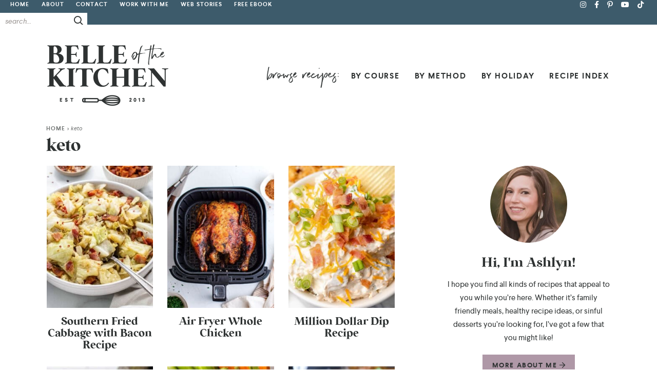

--- FILE ---
content_type: text/html; charset=UTF-8
request_url: https://belleofthekitchen.com/tag/keto/
body_size: 32452
content:
<!DOCTYPE html>
<html lang="en-US">
<head><meta charset="UTF-8" /><script>if(navigator.userAgent.match(/MSIE|Internet Explorer/i)||navigator.userAgent.match(/Trident\/7\..*?rv:11/i)){var href=document.location.href;if(!href.match(/[?&]nowprocket/)){if(href.indexOf("?")==-1){if(href.indexOf("#")==-1){document.location.href=href+"?nowprocket=1"}else{document.location.href=href.replace("#","?nowprocket=1#")}}else{if(href.indexOf("#")==-1){document.location.href=href+"&nowprocket=1"}else{document.location.href=href.replace("#","&nowprocket=1#")}}}}</script><script>(()=>{class RocketLazyLoadScripts{constructor(){this.v="2.0.4",this.userEvents=["keydown","keyup","mousedown","mouseup","mousemove","mouseover","mouseout","touchmove","touchstart","touchend","touchcancel","wheel","click","dblclick","input"],this.attributeEvents=["onblur","onclick","oncontextmenu","ondblclick","onfocus","onmousedown","onmouseenter","onmouseleave","onmousemove","onmouseout","onmouseover","onmouseup","onmousewheel","onscroll","onsubmit"]}async t(){this.i(),this.o(),/iP(ad|hone)/.test(navigator.userAgent)&&this.h(),this.u(),this.l(this),this.m(),this.k(this),this.p(this),this._(),await Promise.all([this.R(),this.L()]),this.lastBreath=Date.now(),this.S(this),this.P(),this.D(),this.O(),this.M(),await this.C(this.delayedScripts.normal),await this.C(this.delayedScripts.defer),await this.C(this.delayedScripts.async),await this.T(),await this.F(),await this.j(),await this.A(),window.dispatchEvent(new Event("rocket-allScriptsLoaded")),this.everythingLoaded=!0,this.lastTouchEnd&&await new Promise(t=>setTimeout(t,500-Date.now()+this.lastTouchEnd)),this.I(),this.H(),this.U(),this.W()}i(){this.CSPIssue=sessionStorage.getItem("rocketCSPIssue"),document.addEventListener("securitypolicyviolation",t=>{this.CSPIssue||"script-src-elem"!==t.violatedDirective||"data"!==t.blockedURI||(this.CSPIssue=!0,sessionStorage.setItem("rocketCSPIssue",!0))},{isRocket:!0})}o(){window.addEventListener("pageshow",t=>{this.persisted=t.persisted,this.realWindowLoadedFired=!0},{isRocket:!0}),window.addEventListener("pagehide",()=>{this.onFirstUserAction=null},{isRocket:!0})}h(){let t;function e(e){t=e}window.addEventListener("touchstart",e,{isRocket:!0}),window.addEventListener("touchend",function i(o){o.changedTouches[0]&&t.changedTouches[0]&&Math.abs(o.changedTouches[0].pageX-t.changedTouches[0].pageX)<10&&Math.abs(o.changedTouches[0].pageY-t.changedTouches[0].pageY)<10&&o.timeStamp-t.timeStamp<200&&(window.removeEventListener("touchstart",e,{isRocket:!0}),window.removeEventListener("touchend",i,{isRocket:!0}),"INPUT"===o.target.tagName&&"text"===o.target.type||(o.target.dispatchEvent(new TouchEvent("touchend",{target:o.target,bubbles:!0})),o.target.dispatchEvent(new MouseEvent("mouseover",{target:o.target,bubbles:!0})),o.target.dispatchEvent(new PointerEvent("click",{target:o.target,bubbles:!0,cancelable:!0,detail:1,clientX:o.changedTouches[0].clientX,clientY:o.changedTouches[0].clientY})),event.preventDefault()))},{isRocket:!0})}q(t){this.userActionTriggered||("mousemove"!==t.type||this.firstMousemoveIgnored?"keyup"===t.type||"mouseover"===t.type||"mouseout"===t.type||(this.userActionTriggered=!0,this.onFirstUserAction&&this.onFirstUserAction()):this.firstMousemoveIgnored=!0),"click"===t.type&&t.preventDefault(),t.stopPropagation(),t.stopImmediatePropagation(),"touchstart"===this.lastEvent&&"touchend"===t.type&&(this.lastTouchEnd=Date.now()),"click"===t.type&&(this.lastTouchEnd=0),this.lastEvent=t.type,t.composedPath&&t.composedPath()[0].getRootNode()instanceof ShadowRoot&&(t.rocketTarget=t.composedPath()[0]),this.savedUserEvents.push(t)}u(){this.savedUserEvents=[],this.userEventHandler=this.q.bind(this),this.userEvents.forEach(t=>window.addEventListener(t,this.userEventHandler,{passive:!1,isRocket:!0})),document.addEventListener("visibilitychange",this.userEventHandler,{isRocket:!0})}U(){this.userEvents.forEach(t=>window.removeEventListener(t,this.userEventHandler,{passive:!1,isRocket:!0})),document.removeEventListener("visibilitychange",this.userEventHandler,{isRocket:!0}),this.savedUserEvents.forEach(t=>{(t.rocketTarget||t.target).dispatchEvent(new window[t.constructor.name](t.type,t))})}m(){const t="return false",e=Array.from(this.attributeEvents,t=>"data-rocket-"+t),i="["+this.attributeEvents.join("],[")+"]",o="[data-rocket-"+this.attributeEvents.join("],[data-rocket-")+"]",s=(e,i,o)=>{o&&o!==t&&(e.setAttribute("data-rocket-"+i,o),e["rocket"+i]=new Function("event",o),e.setAttribute(i,t))};new MutationObserver(t=>{for(const n of t)"attributes"===n.type&&(n.attributeName.startsWith("data-rocket-")||this.everythingLoaded?n.attributeName.startsWith("data-rocket-")&&this.everythingLoaded&&this.N(n.target,n.attributeName.substring(12)):s(n.target,n.attributeName,n.target.getAttribute(n.attributeName))),"childList"===n.type&&n.addedNodes.forEach(t=>{if(t.nodeType===Node.ELEMENT_NODE)if(this.everythingLoaded)for(const i of[t,...t.querySelectorAll(o)])for(const t of i.getAttributeNames())e.includes(t)&&this.N(i,t.substring(12));else for(const e of[t,...t.querySelectorAll(i)])for(const t of e.getAttributeNames())this.attributeEvents.includes(t)&&s(e,t,e.getAttribute(t))})}).observe(document,{subtree:!0,childList:!0,attributeFilter:[...this.attributeEvents,...e]})}I(){this.attributeEvents.forEach(t=>{document.querySelectorAll("[data-rocket-"+t+"]").forEach(e=>{this.N(e,t)})})}N(t,e){const i=t.getAttribute("data-rocket-"+e);i&&(t.setAttribute(e,i),t.removeAttribute("data-rocket-"+e))}k(t){Object.defineProperty(HTMLElement.prototype,"onclick",{get(){return this.rocketonclick||null},set(e){this.rocketonclick=e,this.setAttribute(t.everythingLoaded?"onclick":"data-rocket-onclick","this.rocketonclick(event)")}})}S(t){function e(e,i){let o=e[i];e[i]=null,Object.defineProperty(e,i,{get:()=>o,set(s){t.everythingLoaded?o=s:e["rocket"+i]=o=s}})}e(document,"onreadystatechange"),e(window,"onload"),e(window,"onpageshow");try{Object.defineProperty(document,"readyState",{get:()=>t.rocketReadyState,set(e){t.rocketReadyState=e},configurable:!0}),document.readyState="loading"}catch(t){console.log("WPRocket DJE readyState conflict, bypassing")}}l(t){this.originalAddEventListener=EventTarget.prototype.addEventListener,this.originalRemoveEventListener=EventTarget.prototype.removeEventListener,this.savedEventListeners=[],EventTarget.prototype.addEventListener=function(e,i,o){o&&o.isRocket||!t.B(e,this)&&!t.userEvents.includes(e)||t.B(e,this)&&!t.userActionTriggered||e.startsWith("rocket-")||t.everythingLoaded?t.originalAddEventListener.call(this,e,i,o):(t.savedEventListeners.push({target:this,remove:!1,type:e,func:i,options:o}),"mouseenter"!==e&&"mouseleave"!==e||t.originalAddEventListener.call(this,e,t.savedUserEvents.push,o))},EventTarget.prototype.removeEventListener=function(e,i,o){o&&o.isRocket||!t.B(e,this)&&!t.userEvents.includes(e)||t.B(e,this)&&!t.userActionTriggered||e.startsWith("rocket-")||t.everythingLoaded?t.originalRemoveEventListener.call(this,e,i,o):t.savedEventListeners.push({target:this,remove:!0,type:e,func:i,options:o})}}J(t,e){this.savedEventListeners=this.savedEventListeners.filter(i=>{let o=i.type,s=i.target||window;return e!==o||t!==s||(this.B(o,s)&&(i.type="rocket-"+o),this.$(i),!1)})}H(){EventTarget.prototype.addEventListener=this.originalAddEventListener,EventTarget.prototype.removeEventListener=this.originalRemoveEventListener,this.savedEventListeners.forEach(t=>this.$(t))}$(t){t.remove?this.originalRemoveEventListener.call(t.target,t.type,t.func,t.options):this.originalAddEventListener.call(t.target,t.type,t.func,t.options)}p(t){let e;function i(e){return t.everythingLoaded?e:e.split(" ").map(t=>"load"===t||t.startsWith("load.")?"rocket-jquery-load":t).join(" ")}function o(o){function s(e){const s=o.fn[e];o.fn[e]=o.fn.init.prototype[e]=function(){return this[0]===window&&t.userActionTriggered&&("string"==typeof arguments[0]||arguments[0]instanceof String?arguments[0]=i(arguments[0]):"object"==typeof arguments[0]&&Object.keys(arguments[0]).forEach(t=>{const e=arguments[0][t];delete arguments[0][t],arguments[0][i(t)]=e})),s.apply(this,arguments),this}}if(o&&o.fn&&!t.allJQueries.includes(o)){const e={DOMContentLoaded:[],"rocket-DOMContentLoaded":[]};for(const t in e)document.addEventListener(t,()=>{e[t].forEach(t=>t())},{isRocket:!0});o.fn.ready=o.fn.init.prototype.ready=function(i){function s(){parseInt(o.fn.jquery)>2?setTimeout(()=>i.bind(document)(o)):i.bind(document)(o)}return"function"==typeof i&&(t.realDomReadyFired?!t.userActionTriggered||t.fauxDomReadyFired?s():e["rocket-DOMContentLoaded"].push(s):e.DOMContentLoaded.push(s)),o([])},s("on"),s("one"),s("off"),t.allJQueries.push(o)}e=o}t.allJQueries=[],o(window.jQuery),Object.defineProperty(window,"jQuery",{get:()=>e,set(t){o(t)}})}P(){const t=new Map;document.write=document.writeln=function(e){const i=document.currentScript,o=document.createRange(),s=i.parentElement;let n=t.get(i);void 0===n&&(n=i.nextSibling,t.set(i,n));const c=document.createDocumentFragment();o.setStart(c,0),c.appendChild(o.createContextualFragment(e)),s.insertBefore(c,n)}}async R(){return new Promise(t=>{this.userActionTriggered?t():this.onFirstUserAction=t})}async L(){return new Promise(t=>{document.addEventListener("DOMContentLoaded",()=>{this.realDomReadyFired=!0,t()},{isRocket:!0})})}async j(){return this.realWindowLoadedFired?Promise.resolve():new Promise(t=>{window.addEventListener("load",t,{isRocket:!0})})}M(){this.pendingScripts=[];this.scriptsMutationObserver=new MutationObserver(t=>{for(const e of t)e.addedNodes.forEach(t=>{"SCRIPT"!==t.tagName||t.noModule||t.isWPRocket||this.pendingScripts.push({script:t,promise:new Promise(e=>{const i=()=>{const i=this.pendingScripts.findIndex(e=>e.script===t);i>=0&&this.pendingScripts.splice(i,1),e()};t.addEventListener("load",i,{isRocket:!0}),t.addEventListener("error",i,{isRocket:!0}),setTimeout(i,1e3)})})})}),this.scriptsMutationObserver.observe(document,{childList:!0,subtree:!0})}async F(){await this.X(),this.pendingScripts.length?(await this.pendingScripts[0].promise,await this.F()):this.scriptsMutationObserver.disconnect()}D(){this.delayedScripts={normal:[],async:[],defer:[]},document.querySelectorAll("script[type$=rocketlazyloadscript]").forEach(t=>{t.hasAttribute("data-rocket-src")?t.hasAttribute("async")&&!1!==t.async?this.delayedScripts.async.push(t):t.hasAttribute("defer")&&!1!==t.defer||"module"===t.getAttribute("data-rocket-type")?this.delayedScripts.defer.push(t):this.delayedScripts.normal.push(t):this.delayedScripts.normal.push(t)})}async _(){await this.L();let t=[];document.querySelectorAll("script[type$=rocketlazyloadscript][data-rocket-src]").forEach(e=>{let i=e.getAttribute("data-rocket-src");if(i&&!i.startsWith("data:")){i.startsWith("//")&&(i=location.protocol+i);try{const o=new URL(i).origin;o!==location.origin&&t.push({src:o,crossOrigin:e.crossOrigin||"module"===e.getAttribute("data-rocket-type")})}catch(t){}}}),t=[...new Map(t.map(t=>[JSON.stringify(t),t])).values()],this.Y(t,"preconnect")}async G(t){if(await this.K(),!0!==t.noModule||!("noModule"in HTMLScriptElement.prototype))return new Promise(e=>{let i;function o(){(i||t).setAttribute("data-rocket-status","executed"),e()}try{if(navigator.userAgent.includes("Firefox/")||""===navigator.vendor||this.CSPIssue)i=document.createElement("script"),[...t.attributes].forEach(t=>{let e=t.nodeName;"type"!==e&&("data-rocket-type"===e&&(e="type"),"data-rocket-src"===e&&(e="src"),i.setAttribute(e,t.nodeValue))}),t.text&&(i.text=t.text),t.nonce&&(i.nonce=t.nonce),i.hasAttribute("src")?(i.addEventListener("load",o,{isRocket:!0}),i.addEventListener("error",()=>{i.setAttribute("data-rocket-status","failed-network"),e()},{isRocket:!0}),setTimeout(()=>{i.isConnected||e()},1)):(i.text=t.text,o()),i.isWPRocket=!0,t.parentNode.replaceChild(i,t);else{const i=t.getAttribute("data-rocket-type"),s=t.getAttribute("data-rocket-src");i?(t.type=i,t.removeAttribute("data-rocket-type")):t.removeAttribute("type"),t.addEventListener("load",o,{isRocket:!0}),t.addEventListener("error",i=>{this.CSPIssue&&i.target.src.startsWith("data:")?(console.log("WPRocket: CSP fallback activated"),t.removeAttribute("src"),this.G(t).then(e)):(t.setAttribute("data-rocket-status","failed-network"),e())},{isRocket:!0}),s?(t.fetchPriority="high",t.removeAttribute("data-rocket-src"),t.src=s):t.src="data:text/javascript;base64,"+window.btoa(unescape(encodeURIComponent(t.text)))}}catch(i){t.setAttribute("data-rocket-status","failed-transform"),e()}});t.setAttribute("data-rocket-status","skipped")}async C(t){const e=t.shift();return e?(e.isConnected&&await this.G(e),this.C(t)):Promise.resolve()}O(){this.Y([...this.delayedScripts.normal,...this.delayedScripts.defer,...this.delayedScripts.async],"preload")}Y(t,e){this.trash=this.trash||[];let i=!0;var o=document.createDocumentFragment();t.forEach(t=>{const s=t.getAttribute&&t.getAttribute("data-rocket-src")||t.src;if(s&&!s.startsWith("data:")){const n=document.createElement("link");n.href=s,n.rel=e,"preconnect"!==e&&(n.as="script",n.fetchPriority=i?"high":"low"),t.getAttribute&&"module"===t.getAttribute("data-rocket-type")&&(n.crossOrigin=!0),t.crossOrigin&&(n.crossOrigin=t.crossOrigin),t.integrity&&(n.integrity=t.integrity),t.nonce&&(n.nonce=t.nonce),o.appendChild(n),this.trash.push(n),i=!1}}),document.head.appendChild(o)}W(){this.trash.forEach(t=>t.remove())}async T(){try{document.readyState="interactive"}catch(t){}this.fauxDomReadyFired=!0;try{await this.K(),this.J(document,"readystatechange"),document.dispatchEvent(new Event("rocket-readystatechange")),await this.K(),document.rocketonreadystatechange&&document.rocketonreadystatechange(),await this.K(),this.J(document,"DOMContentLoaded"),document.dispatchEvent(new Event("rocket-DOMContentLoaded")),await this.K(),this.J(window,"DOMContentLoaded"),window.dispatchEvent(new Event("rocket-DOMContentLoaded"))}catch(t){console.error(t)}}async A(){try{document.readyState="complete"}catch(t){}try{await this.K(),this.J(document,"readystatechange"),document.dispatchEvent(new Event("rocket-readystatechange")),await this.K(),document.rocketonreadystatechange&&document.rocketonreadystatechange(),await this.K(),this.J(window,"load"),window.dispatchEvent(new Event("rocket-load")),await this.K(),window.rocketonload&&window.rocketonload(),await this.K(),this.allJQueries.forEach(t=>t(window).trigger("rocket-jquery-load")),await this.K(),this.J(window,"pageshow");const t=new Event("rocket-pageshow");t.persisted=this.persisted,window.dispatchEvent(t),await this.K(),window.rocketonpageshow&&window.rocketonpageshow({persisted:this.persisted})}catch(t){console.error(t)}}async K(){Date.now()-this.lastBreath>45&&(await this.X(),this.lastBreath=Date.now())}async X(){return document.hidden?new Promise(t=>setTimeout(t)):new Promise(t=>requestAnimationFrame(t))}B(t,e){return e===document&&"readystatechange"===t||(e===document&&"DOMContentLoaded"===t||(e===window&&"DOMContentLoaded"===t||(e===window&&"load"===t||e===window&&"pageshow"===t)))}static run(){(new RocketLazyLoadScripts).t()}}RocketLazyLoadScripts.run()})();</script>

<meta name="viewport" content="width=device-width, initial-scale=1" />
<link rel="profile" href="https://gmpg.org/xfn/11" />
<meta name="msvalidate.01" content="315D9362426BB807445753311D6C64DF" />
<meta name="p:domain_verify" content="62bdbae7f84a276dd3828f6ba8f7cdbe"/>

<meta name='robots' content='noindex, follow' />
	<style></style>
	
	<!-- This site is optimized with the Yoast SEO Premium plugin v26.7 (Yoast SEO v26.7) - https://yoast.com/wordpress/plugins/seo/ -->
	<title>keto Archives - Belle of the Kitchen</title>
<style id="wpr-usedcss">img:is([sizes=auto i],[sizes^="auto," i]){contain-intrinsic-size:3000px 1500px}body:after{content:url(https://belleofthekitchen.com/wp-content/plugins/instagram-feed-pro/img/sbi-sprite.png);display:none}.no-js .sbi_carousel{display:block}img.emoji{display:inline!important;border:none!important;box-shadow:none!important;height:1em!important;width:1em!important;margin:0 .07em!important;vertical-align:-.1em!important;background:0 0!important;padding:0!important}:where(.wp-block-button__link){border-radius:9999px;box-shadow:none;padding:calc(.667em + 2px) calc(1.333em + 2px);text-decoration:none}:root :where(.wp-block-button .wp-block-button__link.is-style-outline),:root :where(.wp-block-button.is-style-outline>.wp-block-button__link){border:2px solid;padding:.667em 1.333em}:root :where(.wp-block-button .wp-block-button__link.is-style-outline:not(.has-text-color)),:root :where(.wp-block-button.is-style-outline>.wp-block-button__link:not(.has-text-color)){color:currentColor}:root :where(.wp-block-button .wp-block-button__link.is-style-outline:not(.has-background)),:root :where(.wp-block-button.is-style-outline>.wp-block-button__link:not(.has-background)){background-color:initial;background-image:none}:where(.wp-block-calendar table:not(.has-background) th){background:#ddd}:where(.wp-block-columns){margin-bottom:1.75em}:where(.wp-block-columns.has-background){padding:1.25em 2.375em}:where(.wp-block-post-comments input[type=submit]){border:none}:where(.wp-block-cover-image:not(.has-text-color)),:where(.wp-block-cover:not(.has-text-color)){color:#fff}:where(.wp-block-cover-image.is-light:not(.has-text-color)),:where(.wp-block-cover.is-light:not(.has-text-color)){color:#000}:root :where(.wp-block-cover h1:not(.has-text-color)),:root :where(.wp-block-cover h2:not(.has-text-color)),:root :where(.wp-block-cover h3:not(.has-text-color)),:root :where(.wp-block-cover h4:not(.has-text-color)),:root :where(.wp-block-cover h5:not(.has-text-color)),:root :where(.wp-block-cover h6:not(.has-text-color)),:root :where(.wp-block-cover p:not(.has-text-color)){color:inherit}:where(.wp-block-file){margin-bottom:1.5em}:where(.wp-block-file__button){border-radius:2em;display:inline-block;padding:.5em 1em}:where(.wp-block-file__button):is(a):active,:where(.wp-block-file__button):is(a):focus,:where(.wp-block-file__button):is(a):hover,:where(.wp-block-file__button):is(a):visited{box-shadow:none;color:#fff;opacity:.85;text-decoration:none}:where(.wp-block-group.wp-block-group-is-layout-constrained){position:relative}:root :where(.wp-block-image.is-style-rounded img,.wp-block-image .is-style-rounded img){border-radius:9999px}:where(.wp-block-latest-comments:not([style*=line-height] .wp-block-latest-comments__comment)){line-height:1.1}:where(.wp-block-latest-comments:not([style*=line-height] .wp-block-latest-comments__comment-excerpt p)){line-height:1.8}:root :where(.wp-block-latest-posts.is-grid){padding:0}:root :where(.wp-block-latest-posts.wp-block-latest-posts__list){padding-left:0}ul{box-sizing:border-box}:root :where(.wp-block-list.has-background){padding:1.25em 2.375em}:where(.wp-block-navigation.has-background .wp-block-navigation-item a:not(.wp-element-button)),:where(.wp-block-navigation.has-background .wp-block-navigation-submenu a:not(.wp-element-button)){padding:.5em 1em}:where(.wp-block-navigation .wp-block-navigation__submenu-container .wp-block-navigation-item a:not(.wp-element-button)),:where(.wp-block-navigation .wp-block-navigation__submenu-container .wp-block-navigation-submenu a:not(.wp-element-button)),:where(.wp-block-navigation .wp-block-navigation__submenu-container .wp-block-navigation-submenu button.wp-block-navigation-item__content),:where(.wp-block-navigation .wp-block-navigation__submenu-container .wp-block-pages-list__item button.wp-block-navigation-item__content){padding:.5em 1em}:root :where(p.has-background){padding:1.25em 2.375em}:where(p.has-text-color:not(.has-link-color)) a{color:inherit}:where(.wp-block-post-comments-form) input:not([type=submit]),:where(.wp-block-post-comments-form) textarea{border:1px solid #949494;font-family:inherit;font-size:1em}:where(.wp-block-post-comments-form) input:where(:not([type=submit]):not([type=checkbox])),:where(.wp-block-post-comments-form) textarea{padding:calc(.667em + 2px)}:where(.wp-block-post-excerpt){box-sizing:border-box;margin-bottom:var(--wp--style--block-gap);margin-top:var(--wp--style--block-gap)}:where(.wp-block-preformatted.has-background){padding:1.25em 2.375em}:where(.wp-block-search__button){border:1px solid #ccc;padding:6px 10px}:where(.wp-block-search__input){font-family:inherit;font-size:inherit;font-style:inherit;font-weight:inherit;letter-spacing:inherit;line-height:inherit;text-transform:inherit}:where(.wp-block-search__button-inside .wp-block-search__inside-wrapper){border:1px solid #949494;box-sizing:border-box;padding:4px}:where(.wp-block-search__button-inside .wp-block-search__inside-wrapper) .wp-block-search__input{border:none;border-radius:0;padding:0 4px}:where(.wp-block-search__button-inside .wp-block-search__inside-wrapper) .wp-block-search__input:focus{outline:0}:where(.wp-block-search__button-inside .wp-block-search__inside-wrapper) :where(.wp-block-search__button){padding:4px 8px}:root :where(.wp-block-separator.is-style-dots){height:auto;line-height:1;text-align:center}:root :where(.wp-block-separator.is-style-dots):before{color:currentColor;content:"···";font-family:serif;font-size:1.5em;letter-spacing:2em;padding-left:2em}:root :where(.wp-block-site-logo.is-style-rounded){border-radius:9999px}:where(.wp-block-social-links:not(.is-style-logos-only)) .wp-social-link{background-color:#f0f0f0;color:#444}:where(.wp-block-social-links:not(.is-style-logos-only)) .wp-social-link-amazon{background-color:#f90;color:#fff}:where(.wp-block-social-links:not(.is-style-logos-only)) .wp-social-link-bandcamp{background-color:#1ea0c3;color:#fff}:where(.wp-block-social-links:not(.is-style-logos-only)) .wp-social-link-behance{background-color:#0757fe;color:#fff}:where(.wp-block-social-links:not(.is-style-logos-only)) .wp-social-link-bluesky{background-color:#0a7aff;color:#fff}:where(.wp-block-social-links:not(.is-style-logos-only)) .wp-social-link-codepen{background-color:#1e1f26;color:#fff}:where(.wp-block-social-links:not(.is-style-logos-only)) .wp-social-link-deviantart{background-color:#02e49b;color:#fff}:where(.wp-block-social-links:not(.is-style-logos-only)) .wp-social-link-discord{background-color:#5865f2;color:#fff}:where(.wp-block-social-links:not(.is-style-logos-only)) .wp-social-link-dribbble{background-color:#e94c89;color:#fff}:where(.wp-block-social-links:not(.is-style-logos-only)) .wp-social-link-dropbox{background-color:#4280ff;color:#fff}:where(.wp-block-social-links:not(.is-style-logos-only)) .wp-social-link-etsy{background-color:#f45800;color:#fff}:where(.wp-block-social-links:not(.is-style-logos-only)) .wp-social-link-facebook{background-color:#0866ff;color:#fff}:where(.wp-block-social-links:not(.is-style-logos-only)) .wp-social-link-fivehundredpx{background-color:#000;color:#fff}:where(.wp-block-social-links:not(.is-style-logos-only)) .wp-social-link-flickr{background-color:#0461dd;color:#fff}:where(.wp-block-social-links:not(.is-style-logos-only)) .wp-social-link-foursquare{background-color:#e65678;color:#fff}:where(.wp-block-social-links:not(.is-style-logos-only)) .wp-social-link-github{background-color:#24292d;color:#fff}:where(.wp-block-social-links:not(.is-style-logos-only)) .wp-social-link-goodreads{background-color:#eceadd;color:#382110}:where(.wp-block-social-links:not(.is-style-logos-only)) .wp-social-link-google{background-color:#ea4434;color:#fff}:where(.wp-block-social-links:not(.is-style-logos-only)) .wp-social-link-gravatar{background-color:#1d4fc4;color:#fff}:where(.wp-block-social-links:not(.is-style-logos-only)) .wp-social-link-instagram{background-color:#f00075;color:#fff}:where(.wp-block-social-links:not(.is-style-logos-only)) .wp-social-link-lastfm{background-color:#e21b24;color:#fff}:where(.wp-block-social-links:not(.is-style-logos-only)) .wp-social-link-linkedin{background-color:#0d66c2;color:#fff}:where(.wp-block-social-links:not(.is-style-logos-only)) .wp-social-link-mastodon{background-color:#3288d4;color:#fff}:where(.wp-block-social-links:not(.is-style-logos-only)) .wp-social-link-medium{background-color:#000;color:#fff}:where(.wp-block-social-links:not(.is-style-logos-only)) .wp-social-link-meetup{background-color:#f6405f;color:#fff}:where(.wp-block-social-links:not(.is-style-logos-only)) .wp-social-link-patreon{background-color:#000;color:#fff}:where(.wp-block-social-links:not(.is-style-logos-only)) .wp-social-link-pinterest{background-color:#e60122;color:#fff}:where(.wp-block-social-links:not(.is-style-logos-only)) .wp-social-link-pocket{background-color:#ef4155;color:#fff}:where(.wp-block-social-links:not(.is-style-logos-only)) .wp-social-link-reddit{background-color:#ff4500;color:#fff}:where(.wp-block-social-links:not(.is-style-logos-only)) .wp-social-link-skype{background-color:#0478d7;color:#fff}:where(.wp-block-social-links:not(.is-style-logos-only)) .wp-social-link-snapchat{background-color:#fefc00;color:#fff;stroke:#000}:where(.wp-block-social-links:not(.is-style-logos-only)) .wp-social-link-soundcloud{background-color:#ff5600;color:#fff}:where(.wp-block-social-links:not(.is-style-logos-only)) .wp-social-link-spotify{background-color:#1bd760;color:#fff}:where(.wp-block-social-links:not(.is-style-logos-only)) .wp-social-link-telegram{background-color:#2aabee;color:#fff}:where(.wp-block-social-links:not(.is-style-logos-only)) .wp-social-link-threads{background-color:#000;color:#fff}:where(.wp-block-social-links:not(.is-style-logos-only)) .wp-social-link-tiktok{background-color:#000;color:#fff}:where(.wp-block-social-links:not(.is-style-logos-only)) .wp-social-link-tumblr{background-color:#011835;color:#fff}:where(.wp-block-social-links:not(.is-style-logos-only)) .wp-social-link-twitch{background-color:#6440a4;color:#fff}:where(.wp-block-social-links:not(.is-style-logos-only)) .wp-social-link-twitter{background-color:#1da1f2;color:#fff}:where(.wp-block-social-links:not(.is-style-logos-only)) .wp-social-link-vimeo{background-color:#1eb7ea;color:#fff}:where(.wp-block-social-links:not(.is-style-logos-only)) .wp-social-link-vk{background-color:#4680c2;color:#fff}:where(.wp-block-social-links:not(.is-style-logos-only)) .wp-social-link-wordpress{background-color:#3499cd;color:#fff}:where(.wp-block-social-links:not(.is-style-logos-only)) .wp-social-link-whatsapp{background-color:#25d366;color:#fff}:where(.wp-block-social-links:not(.is-style-logos-only)) .wp-social-link-x{background-color:#000;color:#fff}:where(.wp-block-social-links:not(.is-style-logos-only)) .wp-social-link-yelp{background-color:#d32422;color:#fff}:where(.wp-block-social-links:not(.is-style-logos-only)) .wp-social-link-youtube{background-color:red;color:#fff}:where(.wp-block-social-links.is-style-logos-only) .wp-social-link{background:0 0}:where(.wp-block-social-links.is-style-logos-only) .wp-social-link svg{height:1.25em;width:1.25em}:where(.wp-block-social-links.is-style-logos-only) .wp-social-link-amazon{color:#f90}:where(.wp-block-social-links.is-style-logos-only) .wp-social-link-bandcamp{color:#1ea0c3}:where(.wp-block-social-links.is-style-logos-only) .wp-social-link-behance{color:#0757fe}:where(.wp-block-social-links.is-style-logos-only) .wp-social-link-bluesky{color:#0a7aff}:where(.wp-block-social-links.is-style-logos-only) .wp-social-link-codepen{color:#1e1f26}:where(.wp-block-social-links.is-style-logos-only) .wp-social-link-deviantart{color:#02e49b}:where(.wp-block-social-links.is-style-logos-only) .wp-social-link-discord{color:#5865f2}:where(.wp-block-social-links.is-style-logos-only) .wp-social-link-dribbble{color:#e94c89}:where(.wp-block-social-links.is-style-logos-only) .wp-social-link-dropbox{color:#4280ff}:where(.wp-block-social-links.is-style-logos-only) .wp-social-link-etsy{color:#f45800}:where(.wp-block-social-links.is-style-logos-only) .wp-social-link-facebook{color:#0866ff}:where(.wp-block-social-links.is-style-logos-only) .wp-social-link-fivehundredpx{color:#000}:where(.wp-block-social-links.is-style-logos-only) .wp-social-link-flickr{color:#0461dd}:where(.wp-block-social-links.is-style-logos-only) .wp-social-link-foursquare{color:#e65678}:where(.wp-block-social-links.is-style-logos-only) .wp-social-link-github{color:#24292d}:where(.wp-block-social-links.is-style-logos-only) .wp-social-link-goodreads{color:#382110}:where(.wp-block-social-links.is-style-logos-only) .wp-social-link-google{color:#ea4434}:where(.wp-block-social-links.is-style-logos-only) .wp-social-link-gravatar{color:#1d4fc4}:where(.wp-block-social-links.is-style-logos-only) .wp-social-link-instagram{color:#f00075}:where(.wp-block-social-links.is-style-logos-only) .wp-social-link-lastfm{color:#e21b24}:where(.wp-block-social-links.is-style-logos-only) .wp-social-link-linkedin{color:#0d66c2}:where(.wp-block-social-links.is-style-logos-only) .wp-social-link-mastodon{color:#3288d4}:where(.wp-block-social-links.is-style-logos-only) .wp-social-link-medium{color:#000}:where(.wp-block-social-links.is-style-logos-only) .wp-social-link-meetup{color:#f6405f}:where(.wp-block-social-links.is-style-logos-only) .wp-social-link-patreon{color:#000}:where(.wp-block-social-links.is-style-logos-only) .wp-social-link-pinterest{color:#e60122}:where(.wp-block-social-links.is-style-logos-only) .wp-social-link-pocket{color:#ef4155}:where(.wp-block-social-links.is-style-logos-only) .wp-social-link-reddit{color:#ff4500}:where(.wp-block-social-links.is-style-logos-only) .wp-social-link-skype{color:#0478d7}:where(.wp-block-social-links.is-style-logos-only) .wp-social-link-snapchat{color:#fff;stroke:#000}:where(.wp-block-social-links.is-style-logos-only) .wp-social-link-soundcloud{color:#ff5600}:where(.wp-block-social-links.is-style-logos-only) .wp-social-link-spotify{color:#1bd760}:where(.wp-block-social-links.is-style-logos-only) .wp-social-link-telegram{color:#2aabee}:where(.wp-block-social-links.is-style-logos-only) .wp-social-link-threads{color:#000}:where(.wp-block-social-links.is-style-logos-only) .wp-social-link-tiktok{color:#000}:where(.wp-block-social-links.is-style-logos-only) .wp-social-link-tumblr{color:#011835}:where(.wp-block-social-links.is-style-logos-only) .wp-social-link-twitch{color:#6440a4}:where(.wp-block-social-links.is-style-logos-only) .wp-social-link-twitter{color:#1da1f2}:where(.wp-block-social-links.is-style-logos-only) .wp-social-link-vimeo{color:#1eb7ea}:where(.wp-block-social-links.is-style-logos-only) .wp-social-link-vk{color:#4680c2}:where(.wp-block-social-links.is-style-logos-only) .wp-social-link-whatsapp{color:#25d366}:where(.wp-block-social-links.is-style-logos-only) .wp-social-link-wordpress{color:#3499cd}:where(.wp-block-social-links.is-style-logos-only) .wp-social-link-x{color:#000}:where(.wp-block-social-links.is-style-logos-only) .wp-social-link-yelp{color:#d32422}:where(.wp-block-social-links.is-style-logos-only) .wp-social-link-youtube{color:red}:root :where(.wp-block-social-links .wp-social-link a){padding:.25em}:root :where(.wp-block-social-links.is-style-logos-only .wp-social-link a){padding:0}:root :where(.wp-block-social-links.is-style-pill-shape .wp-social-link a){padding-left:.6666666667em;padding-right:.6666666667em}:root :where(.wp-block-tag-cloud.is-style-outline){display:flex;flex-wrap:wrap;gap:1ch}:root :where(.wp-block-tag-cloud.is-style-outline a){border:1px solid;font-size:unset!important;margin-right:0;padding:1ch 2ch;text-decoration:none!important}:root :where(.wp-block-table-of-contents){box-sizing:border-box}:where(.wp-block-term-description){box-sizing:border-box;margin-bottom:var(--wp--style--block-gap);margin-top:var(--wp--style--block-gap)}:where(pre.wp-block-verse){font-family:inherit}:root{--wp--preset--font-size--normal:16px;--wp--preset--font-size--huge:42px}.screen-reader-text{border:0;clip-path:inset(50%);height:1px;margin:-1px;overflow:hidden;padding:0;position:absolute;width:1px;word-wrap:normal!important}.screen-reader-text:focus{background-color:#ddd;clip-path:none;color:#444;display:block;font-size:1em;height:auto;left:5px;line-height:normal;padding:15px 23px 14px;text-decoration:none;top:5px;width:auto;z-index:100000}html :where(.has-border-color){border-style:solid}html :where([style*=border-top-color]){border-top-style:solid}html :where([style*=border-right-color]){border-right-style:solid}html :where([style*=border-bottom-color]){border-bottom-style:solid}html :where([style*=border-left-color]){border-left-style:solid}html :where([style*=border-width]){border-style:solid}html :where([style*=border-top-width]){border-top-style:solid}html :where([style*=border-right-width]){border-right-style:solid}html :where([style*=border-bottom-width]){border-bottom-style:solid}html :where([style*=border-left-width]){border-left-style:solid}html :where(img[class*=wp-image-]){height:auto;max-width:100%}:where(figure){margin:0 0 1em}html :where(.is-position-sticky){--wp-admin--admin-bar--position-offset:var(--wp-admin--admin-bar--height,0px)}:root{--comment-rating-star-color:#343434}:root{--wprm-popup-font-size:16px;--wprm-popup-background:#fff;--wprm-popup-title:#000;--wprm-popup-content:#444;--wprm-popup-button-background:#5a822b;--wprm-popup-button-text:#fff}.wprm-recipe-container{outline:0}.wprm-recipe{overflow:hidden;zoom:1;clear:both;text-align:left}.wprm-recipe *{box-sizing:border-box}.wprm-recipe ul{-webkit-margin-before:0;-webkit-margin-after:0;-webkit-padding-start:0;margin:0;padding:0}.wprm-recipe li{font-size:1em;margin:0 0 0 32px;padding:0}.wprm-recipe p{font-size:1em;margin:0;padding:0}.wprm-recipe li{list-style-position:outside}.wprm-recipe li:before{display:none}.wprm-recipe h1,.wprm-recipe h2,.wprm-recipe h3{clear:none;font-variant:normal;letter-spacing:normal;margin:0;padding:0;text-transform:none}body:not(.wprm-print) .wprm-recipe p:first-letter{color:inherit;font-family:inherit;font-size:inherit;line-height:inherit;margin:inherit;padding:inherit}:root{--wprm-list-checkbox-size:18px;--wprm-list-checkbox-left-position:0px;--wprm-list-checkbox-top-position:0px;--wprm-list-checkbox-background:#fff;--wprm-list-checkbox-borderwidth:1px;--wprm-list-checkbox-border-style:solid;--wprm-list-checkbox-border-color:inherit;--wprm-list-checkbox-border-radius:0px;--wprm-list-checkbox-check-width:2px;--wprm-list-checkbox-check-color:inherit}.no-js .wprm-private-notes-container,.no-js .wprm-recipe-private-notes-header{display:none}:root{--wp--preset--aspect-ratio--square:1;--wp--preset--aspect-ratio--4-3:4/3;--wp--preset--aspect-ratio--3-4:3/4;--wp--preset--aspect-ratio--3-2:3/2;--wp--preset--aspect-ratio--2-3:2/3;--wp--preset--aspect-ratio--16-9:16/9;--wp--preset--aspect-ratio--9-16:9/16;--wp--preset--color--black:#000000;--wp--preset--color--cyan-bluish-gray:#abb8c3;--wp--preset--color--white:#ffffff;--wp--preset--color--pale-pink:#f78da7;--wp--preset--color--vivid-red:#cf2e2e;--wp--preset--color--luminous-vivid-orange:#ff6900;--wp--preset--color--luminous-vivid-amber:#fcb900;--wp--preset--color--light-green-cyan:#7bdcb5;--wp--preset--color--vivid-green-cyan:#00d084;--wp--preset--color--pale-cyan-blue:#8ed1fc;--wp--preset--color--vivid-cyan-blue:#0693e3;--wp--preset--color--vivid-purple:#9b51e0;--wp--preset--color--tan:#efede9;--wp--preset--color--midblue:#cedadb;--wp--preset--color--lightblue:#d8e1e2;--wp--preset--color--navy:#3d5b6b;--wp--preset--color--lightpurple:#e6dfe3;--wp--preset--color--midpurple:#af98a7;--wp--preset--color--purple:#9b7e91;--wp--preset--color--charcoal:#2e3232;--wp--preset--gradient--vivid-cyan-blue-to-vivid-purple:linear-gradient(135deg,rgba(6, 147, 227, 1) 0%,rgb(155, 81, 224) 100%);--wp--preset--gradient--light-green-cyan-to-vivid-green-cyan:linear-gradient(135deg,rgb(122, 220, 180) 0%,rgb(0, 208, 130) 100%);--wp--preset--gradient--luminous-vivid-amber-to-luminous-vivid-orange:linear-gradient(135deg,rgba(252, 185, 0, 1) 0%,rgba(255, 105, 0, 1) 100%);--wp--preset--gradient--luminous-vivid-orange-to-vivid-red:linear-gradient(135deg,rgba(255, 105, 0, 1) 0%,rgb(207, 46, 46) 100%);--wp--preset--gradient--very-light-gray-to-cyan-bluish-gray:linear-gradient(135deg,rgb(238, 238, 238) 0%,rgb(169, 184, 195) 100%);--wp--preset--gradient--cool-to-warm-spectrum:linear-gradient(135deg,rgb(74, 234, 220) 0%,rgb(151, 120, 209) 20%,rgb(207, 42, 186) 40%,rgb(238, 44, 130) 60%,rgb(251, 105, 98) 80%,rgb(254, 248, 76) 100%);--wp--preset--gradient--blush-light-purple:linear-gradient(135deg,rgb(255, 206, 236) 0%,rgb(152, 150, 240) 100%);--wp--preset--gradient--blush-bordeaux:linear-gradient(135deg,rgb(254, 205, 165) 0%,rgb(254, 45, 45) 50%,rgb(107, 0, 62) 100%);--wp--preset--gradient--luminous-dusk:linear-gradient(135deg,rgb(255, 203, 112) 0%,rgb(199, 81, 192) 50%,rgb(65, 88, 208) 100%);--wp--preset--gradient--pale-ocean:linear-gradient(135deg,rgb(255, 245, 203) 0%,rgb(182, 227, 212) 50%,rgb(51, 167, 181) 100%);--wp--preset--gradient--electric-grass:linear-gradient(135deg,rgb(202, 248, 128) 0%,rgb(113, 206, 126) 100%);--wp--preset--gradient--midnight:linear-gradient(135deg,rgb(2, 3, 129) 0%,rgb(40, 116, 252) 100%);--wp--preset--font-size--small:13px;--wp--preset--font-size--medium:20px;--wp--preset--font-size--large:36px;--wp--preset--font-size--x-large:42px;--wp--preset--spacing--20:0.44rem;--wp--preset--spacing--30:0.67rem;--wp--preset--spacing--40:1rem;--wp--preset--spacing--50:1.5rem;--wp--preset--spacing--60:2.25rem;--wp--preset--spacing--70:3.38rem;--wp--preset--spacing--80:5.06rem;--wp--preset--shadow--natural:6px 6px 9px rgba(0, 0, 0, .2);--wp--preset--shadow--deep:12px 12px 50px rgba(0, 0, 0, .4);--wp--preset--shadow--sharp:6px 6px 0px rgba(0, 0, 0, .2);--wp--preset--shadow--outlined:6px 6px 0px -3px rgba(255, 255, 255, 1),6px 6px rgba(0, 0, 0, 1);--wp--preset--shadow--crisp:6px 6px 0px rgba(0, 0, 0, 1)}:where(.is-layout-flex){gap:.5em}:where(.is-layout-grid){gap:.5em}:where(.wp-block-post-template.is-layout-flex){gap:1.25em}:where(.wp-block-post-template.is-layout-grid){gap:1.25em}:where(.wp-block-columns.is-layout-flex){gap:2em}:where(.wp-block-columns.is-layout-grid){gap:2em}:root :where(.wp-block-pullquote){font-size:1.5em;line-height:1.6}.schema-faq .schema-faq-question{font-size:14px;font-weight:700;text-decoration:none;margin:0;padding:15px 40px 15px 15px;line-height:1.4;cursor:pointer;position:relative;-webkit-touch-callout:none;-webkit-user-select:none;-moz-user-select:none;-ms-user-select:none;user-select:none;display:block}.schema-faq .schema-faq-question.faq-q-open{border-bottom:1px solid #d1dfee}.schema-faq .schema-faq-question:after{content:"+";position:absolute;top:0;right:15px;text-align:center;font-weight:700;color:#000;font-size:20px;height:100%;display:flex;flex-direction:column;justify-content:center}.schema-faq .schema-faq-question.faq-q-open:after{content:"-"}.schema-faq p.schema-faq-answer{margin:0;padding:15px;background-color:#fff;font-size:16px;line-height:1.4;border-bottom:1px solid #dedee0;display:none}.fab,.far{-moz-osx-font-smoothing:grayscale;-webkit-font-smoothing:antialiased;display:inline-block;font-style:normal;font-variant:normal;text-rendering:auto;line-height:1}.fa-2x{font-size:2em}.fa-arrow-right:before{content:"\f061"}.fa-chevron-double-right:before{content:"\f324"}.fa-facebook-f:before{content:"\f39e"}.fa-instagram:before{content:"\f16d"}.fa-pinterest-p:before{content:"\f231"}.fa-search:before{content:"\f002"}.fa-tiktok:before{content:"\e07b"}.fa-times:before{content:"\f00d"}.fa-youtube:before{content:"\f167"}@font-face{font-family:'Font Awesome 5 Brands';font-style:normal;font-weight:400;font-display:swap;src:url("https://belleofthekitchen.com/wp-content/themes/belleofthekitchen/fontawesome-subset/webfonts/fa-brands-400.eot");src:url("https://belleofthekitchen.com/wp-content/themes/belleofthekitchen/fontawesome-subset/webfonts/fa-brands-400.eot?#iefix") format("embedded-opentype"),url("https://belleofthekitchen.com/wp-content/themes/belleofthekitchen/fontawesome-subset/webfonts/fa-brands-400.woff2") format("woff2"),url("https://belleofthekitchen.com/wp-content/themes/belleofthekitchen/fontawesome-subset/webfonts/fa-brands-400.woff") format("woff"),url("https://belleofthekitchen.com/wp-content/themes/belleofthekitchen/fontawesome-subset/webfonts/fa-brands-400.ttf") format("truetype"),url("https://belleofthekitchen.com/wp-content/themes/belleofthekitchen/fontawesome-subset/webfonts/fa-brands-400.svg#fontawesome") format("svg")}.fab{font-family:'Font Awesome 5 Brands';font-weight:400}@font-face{font-family:'Font Awesome 5 Pro';font-style:normal;font-weight:400;font-display:swap;src:url("https://belleofthekitchen.com/wp-content/themes/belleofthekitchen/fontawesome-subset/webfonts/fa-regular-400.eot");src:url("https://belleofthekitchen.com/wp-content/themes/belleofthekitchen/fontawesome-subset/webfonts/fa-regular-400.eot?#iefix") format("embedded-opentype"),url("https://belleofthekitchen.com/wp-content/themes/belleofthekitchen/fontawesome-subset/webfonts/fa-regular-400.woff2") format("woff2"),url("https://belleofthekitchen.com/wp-content/themes/belleofthekitchen/fontawesome-subset/webfonts/fa-regular-400.woff") format("woff"),url("https://belleofthekitchen.com/wp-content/themes/belleofthekitchen/fontawesome-subset/webfonts/fa-regular-400.ttf") format("truetype"),url("https://belleofthekitchen.com/wp-content/themes/belleofthekitchen/fontawesome-subset/webfonts/fa-regular-400.svg#fontawesome") format("svg")}.far{font-family:'Font Awesome 5 Pro';font-weight:400}a,address,article,aside,body,canvas,caption,code,div,dl,dt,em,fieldset,footer,form,h1,h2,h3,header,html,i,iframe,img,label,legend,li,nav,object,p,span,strong,table,tbody,textarea,tr,tt,ul,video{font-family:inherit;font-size:100%;font-weight:inherit;font-style:inherit;vertical-align:baseline;white-space:normal;margin:0;padding:0;border:0;background:0 0}article,aside,footer,header,nav{display:block}ul{list-style:none}table{border-collapse:collapse;border-spacing:0}input[type=search],input[type=submit],input[type=text]{-webkit-appearance:none}*{-webkit-box-sizing:border-box;-moz-box-sizing:border-box;box-sizing:border-box}@media (min-width :801px){.span_content{margin-left:0;width:68%;width:-moz-calc(100% - 320px - 5%);width:-webkit-calc(100% - 320px - 5%);width:calc(100% - 320px - 5%);max-width:680px;float:left;display:inline-block}.span_content_full{width:100%;max-width:100%;margin:0 auto!important;float:none!important;display:block}.span_sidebar{width:320px;float:right;clear:right;display:block}}.wrap,.wrapper{margin:0 auto;padding:0 20px;width:100%;max-width:1140px}.screen-reader-text{position:absolute;left:-10000px;top:auto;width:1px;height:1px;overflow:hidden}#skip a{position:absolute;left:-10000px;top:auto;width:1px;height:1px;overflow:hidden;color:#2e3232;font-size:14px;font-weight:700;border:1.5px solid #2e3232;background-color:#f8ccc8;padding:5px 10px;text-decoration:none}#skip a:focus{position:absolute;left:8px;top:8px;z-index:3001;width:auto;height:auto}@font-face{font-family:larsseit;src:url('https://belleofthekitchen.com/wp-content/themes/belleofthekitchen/fonts/larsseit-bold-webfont.woff2') format('woff2'),url('https://belleofthekitchen.com/wp-content/themes/belleofthekitchen/fonts/larsseit-bold-webfont.woff') format('woff');font-weight:700;font-style:normal;font-display:swap}@font-face{font-family:larsseit;src:url('https://belleofthekitchen.com/wp-content/themes/belleofthekitchen/fonts/larsseit-italic-webfont.woff2') format('woff2'),url('https://belleofthekitchen.com/wp-content/themes/belleofthekitchen/fonts/larsseit-italic-webfont.woff') format('woff');font-weight:400;font-style:italic;font-display:swap}@font-face{font-family:larsseit;src:url('https://belleofthekitchen.com/wp-content/themes/belleofthekitchen/fonts/larsseit-webfont.woff2') format('woff2'),url('https://belleofthekitchen.com/wp-content/themes/belleofthekitchen/fonts/larsseit-webfont.woff') format('woff');font-weight:400;font-style:normal;font-display:swap}@font-face{font-family:wild_mango;src:url('https://belleofthekitchen.com/wp-content/themes/belleofthekitchen/fonts/wildmango-webfont.woff2') format('woff2'),url('https://belleofthekitchen.com/wp-content/themes/belleofthekitchen/fonts/wildmango-webfont.woff') format('woff');font-weight:700;font-style:normal;font-display:swap}body{font-family:larsseit,Arial,Helvetica,sans-serif;font-size:18px;font-weight:400;line-height:1.7;color:#2e3232;margin:0}a,button,input[type=submit]{text-decoration:none;-webkit-transition:.2s ease-in-out;-moz-transition:.2s ease-in-out;transition:all .2s ease-in-out;-webkit-border-radius:0px;-moz-border-radius:0;border-radius:0}a:active,a:link,a:visited{color:#3d5b6b;text-decoration:underline}a:hover{color:#9b7e91}.post-content a{color:#2e3232;font-weight:700;border-bottom:1px solid #af98a7;box-shadow:inset 0 -2px 0 #af98a7;text-decoration:none}.post-content a:focus,.post-content a:hover{color:#9b7e91;border-color:#e6dfe3;box-shadow:inset 0 -31px 0 #e6dfe3}p{margin:25px 0}img{display:block}h1,h2,h3{font-family:wild_mango,Baskerville,"Hoefler Text",Times,serif;line-height:1.1;font-weight:700;margin:20px 0;color:#2e3232}h1{font-size:34px}h2{font-size:30px}.post-content h2{margin-top:40px;padding-bottom:12px;border-bottom:1.5px solid #2e3232}.block-title{font-family:larsseit,Arial,Helvetica,sans-serif;position:relative;text-align:left;text-transform:uppercase;font-size:21px;letter-spacing:.1em}.subtitle,h1 em,h2 em,h3 em{display:block;font-style:normal;font-family:larsseit,Arial,Helvetica,sans-serif;text-transform:uppercase;font-size:11px;letter-spacing:.15em;font-weight:700;margin-bottom:5px}.post-content h3 strong em{display:inline;font-family:wild_mango,Baskerville,"Hoefler Text",Times,serif;text-transform:none;letter-spacing:normal;font-size:24px}.block-title span{background-color:#fff;padding:0 10px 0 0;position:relative;z-index:1}.block-title-alt span{padding:0 10px}.block-title:after{content:"";display:block;width:90%;height:1.5px;background:#2e3232;right:0;top:50%;margin-top:-1px;position:absolute}.sidebar .block-title:after,.subscribe .block-title:after,.subscribe .block-title:before,.widget-content .block-title:after,.widget-content .block-title:before{display:none}.subscribe .block-title span{padding:0;background-color:transparent}.sidebar .block-title{text-align:center}.sidebar .block-title,.sidebar h2,.widget-title{margin:20px 0 15px;text-align:center;font-size:26px;font-family:wild_mango,Baskerville,"Hoefler Text",Times,serif;line-height:1.1;font-weight:700;text-transform:none;letter-spacing:normal}.sidebar .subscribe .block-title{font-family:larsseit,Arial,Helvetica,sans-serif;text-transform:uppercase;text-transform:uppercase;font-size:21px;letter-spacing:.1em}h3{font-size:24px}.post-content h3{margin-top:35px}strong{font-weight:700}em,i{font-style:normal!important}em strong,i strong,strong em,strong i{font-weight:700;font-style:normal}.clear{clear:both}.top-bar{background-color:#3d5b6b;color:#fff}.top-bar .wrap{max-width:100%;padding:0 5px 0 0;display:-ms-Flexbox;-ms-box-orient:horizontal;display:-webkit-flex;display:-moz-flex;display:-ms-flex;display:flex;-webkit-flex-flow:row wrap;-moz-flex-flow:row wrap;-ms-flex-flow:row wrap;flex-flow:row wrap;justify-content:space-between;align-content:center;align-items:center;overflow:hidden;height:48px}.top-bar .wrap .top-nav{width:-moz-calc(100% - 320px);width:-webkit-calc(100% - 320px);width:calc(100% - 320px);flex-shrink:1;padding-left:15px}.top-bar .wrap .header-search{width:170px}.top-bar .wrap .header-search .search-form{width:100%}.top-bar .social{text-align:right;margin-left:auto;flex-shrink:1;margin-right:15px}.header{position:relative;z-index:101}body.home .header{border-bottom:none;margin-bottom:0}.header .logo{overflow:hidden;width:240px;float:left;margin:35px 0}.header .logo img{width:100%;height:auto;display:block}#main{margin:75px -10px 0 0;width:-moz-calc(100% - 240px);width:-webkit-calc(100% - 240px);width:calc(100% - 240px)}.span_content img,.span_sidebar img{max-width:100%;height:auto}.post-content img[width="600"]{display:block;width:100%!important;height:auto}.span_content ul{padding:0;margin:25px 0}.span_content ul ul{margin:10px 0}.span_content ul li{list-style-type:none;margin:0 0 10px 25px;padding:0}.span_content ul li:before{display:inline-block;content:"";color:#fff;background-color:#9b7e91;-webkit-border-radius:50%;-moz-border-radius:50%;border-radius:50%;height:7px;width:7px;margin-left:-17px;margin-right:10px;position:relative;top:-2px;font-size:12px;text-align:center}.span_content>h1,h1.archive-title,h2.archive-title{margin:0 0 20px}.sidebar{font-size:86%;text-align:center}.widget{margin:50px 0;text-align:center}.widget:first-child{margin-top:0}.widget:first-child .widget-title{margin-top:20px}.widget a{text-decoration:none}.sidebar select{color:#737675;font-size:16px;font-style:italic;line-height:50px;height:50px;padding:0 15px;width:100%;font-family:larsseit,Arial,Helvetica,sans-serif;border:1.5px solid #2e3232;background-color:#fff;border-radius:0;-webkit-appearance:none;-moz-appearance:none;background-image:url([data-uri]);background-position:right 50%;background-repeat:no-repeat}.sidebar .about .image img{width:150px;height:auto;margin:0 auto;border-radius:50%}.sidebar .about h2{margin:25px 0 15px}.sidebar .about p{margin:15px 0 20px}.social a{color:#737675;text-decoration:none;border:none;box-shadow:none;font-size:15px;letter-spacing:normal;text-align:center;display:inline-block;padding:4px}.sidebar .social a{width:42px;height:42px;line-height:43px;letter-spacing:normal;background-color:#3d5b6b;border-radius:50%;color:#fff;font-size:16px;padding:0;margin:0 2px}.top-bar .social a{color:#fff;padding:0 6px;font-size:14px}.social a:hover{color:#af98a7}.post{margin-bottom:0}.post-content>p:first-of-type{font-size:112%;text-align:left!important;font-style:inherit!important}a.more-link{font-family:larsseit,Arial,Helvetica,sans-serif;text-transform:uppercase;letter-spacing:.12em;color:#2e3232;background:#af98a7;border:none;font-size:13px;margin:0;padding:10px 18px 9px 19px;text-align:center;text-transform:uppercase;font-weight:700;box-shadow:none;text-decoration:none;display:inline-block;position:relative}a.more-link:focus,a.more-link:hover{background-color:#3d5b6b;box-shadow:none;color:#fff}.schema-faq-question{display:block}.schema-faq-question:before{font-family:larsseit,Arial,Helvetica,sans-serif;display:inline-block;content:"?";font-weight:700;color:#fff;background-color:#9b7e91;-webkit-border-radius:50%;-moz-border-radius:50%;border-radius:50%;height:32px;width:32px;margin-left:-40px;margin-right:8px;top:6px;line-height:32px;font-size:20px;text-align:center}div#ez-toc-container{background-color:#efede9;padding:10px 10px 15px;border-radius:0;margin:45px 0;border:none;position:relative}div#ez-toc-container::-webkit-scrollbar{-webkit-appearance:none;width:7px}div#ez-toc-container::-webkit-scrollbar-thumb{border-radius:4px;background-color:rgba(0,0,0,.5);box-shadow:0 0 1px rgba(255,255,255,.5)}#ez-toc-container nav ul:first-child{padding-top:5px}div#ez-toc-container ul{margin:0;padding:0}div#ez-toc-container ul li{font-size:90%;margin:0 0 0 35px;padding:0 0 5px}div#ez-toc-container ul li a{text-decoration:none!important}.items{display:flex;flex-wrap:wrap;margin:0 -1%}.items .item{margin:0 1%;text-align:center;position:relative}.items-2-col{margin:0 -1.75%}.items-2-col .item{width:calc((100% / 2) - 3.5%);margin:0 1.75% 20px}.items-3-col{margin:0 -2%}.items-3-col .item{width:calc((100% / 3) - 4%);margin:0 2% 4%}.span_content_full .items-3-col .item{margin-bottom:50px}.archives.items-3-col .item{margin-bottom:15px}.items .item .title{margin:15px 0;word-wrap:break-word;clear:both;text-align:center;-webkit-transition:.2s ease-in-out;-moz-transition:.2s ease-in-out;transition:all .2s ease-in-out}.items-2-col .item .title{font-size:16px;font-size:clamp(14px, 1.5vw, 18px)}.sidebar .item .title{font-size:16px;margin:10px 0 0}.items-3-col .item .title{font-size:30px;font-size:clamp(21px, 2.75vw, 30px)}.span_content_full .items-3-col .item .title{font-size:30px;font-size:clamp(21px, 2.75vw, 30px)}.archives.items-3-col .item .title{font-size:21px;font-size:clamp(12px, 2vw, 21px)}.item .title{text-decoration:none;color:#2e3232;-webkit-transition:.2s ease-in-out;-moz-transition:.2s ease-in-out;transition:all .2s ease-in-out}.item .title a{color:#2e3232;text-decoration:none}.item .title a:hover,.item a:hover .title{color:#9b7e91}.items a{text-decoration:none;border:none;box-shadow:none}.items .item a.block{position:relative;display:block;width:100%}.items .item img{display:block;width:100%;height:auto;-webkit-transition:.2s ease-in-out;-moz-transition:.2s ease-in-out;transition:all .2s ease-in-out}.items .item a.block:hover img{opacity:.85}.home-section .item a.overlay{display:block;position:relative}.home-section .item a.overlay .title{position:absolute;bottom:0;left:50%;-webkit-transform:translate(-50%,0);-ms-transform:translate(-50%,0);transform:translate(-50%,0);display:inline-block;margin:0;padding:7px 11px 5px 12px;background-color:#fff;color:#333;font-family:larsseit,Arial,Helvetica,sans-serif;text-transform:uppercase;letter-spacing:.2em;font-size:13px;display:inline-block;-webkit-transition:.2s ease-in-out;-moz-transition:.2s ease-in-out;transition:all .2s ease-in-out;white-space:nowrap}.home-section .item a.overlay:hover .title{color:#af98a7}.home-section{clear:both;position:relative;padding:50px 0 60px}.home-section .wrap{position:relative}.home-section .block-title{margin:25px 0}.home-section .description{margin:0 auto 35px;text-align:left;line-height:1.6}.home-section .more{text-align:center;clear:both;margin-top:0;margin-bottom:20px}.home-section .more a em,.sidebar .more a em{display:none}.home-section .widget-content{display:-ms-Flexbox;-ms-box-orient:horizontal;display:-webkit-flex;display:-moz-flex;display:-ms-flex;display:flex;-webkit-flex-flow:row wrap;-moz-flex-flow:row wrap;-ms-flex-flow:row wrap;flex-flow:row wrap;justify-content:space-between;align-items:center;position:relative}.home-section .widget-content .image{width:74%;margin-right:-29%}.home-section .image img{width:100%;height:auto;display:block}.home-section .widget-content .caption{width:55%;padding:30px;background-color:#fff;text-align:center;position:relative;display:block;position:relative;text-align:center}.home-section .widget-content .caption .block-title-alt{text-align:center}.home-section .widget-content .caption .block-title-alt em{margin-bottom:10px}.home-section .widget-content .caption p{margin:20px 0 25px}.home-section .widget-content .caption .more{margin-bottom:-50px}.home-section.subscribe{background-color:#efede9;padding:20px 0}.sidebar .subscribe{background-color:#efede9;padding:20px}.footer .subscribe{margin:0}.optin-content{-ms-box-orient:horizontal;display:-ms-Flexbox;display:-webkit-flex;display:-moz-flex;display:-ms-flex;display:flex;-webkit-flex-flow:row wrap;-moz-flex-flow:row wrap;-ms-flex-flow:row wrap;flex-flow:row wrap;justify-content:center;align-items:center;max-width:840px;margin:0 auto}.sidebar .optin-content{flex:none;display:block}.optin-content h2.block-title,.post-content .subscribe h2{text-align:center;flex-shrink:1;margin:0 3% 0 0;background:url(https://belleofthekitchen.com/wp-content/themes/belleofthekitchen/images/whisk.png) bottom center no-repeat;background-size:56px auto;padding-bottom:30px}.post-content .subscribe h2{margin:15px 0 20px}.optin-content h2.block-title em,.post-content .subscribe h2 em{display:block;background:url(https://belleofthekitchen.com/wp-content/themes/belleofthekitchen/images/dontmissarecipe.png) no-repeat;background-size:100% auto;width:181px;height:50px;text-indent:-9999px;margin:0 auto}.sidebar .optin-content h2.block-title{margin:0 0 15px;width:100%;word-wrap:normal}.optin-content .form{flex-grow:1;margin:0 auto}.sidebar .optin-content .form{width:100%;flex:none}.widget.categories a{display:inline-block;font-size:11px;text-transform:uppercase;letter-spacing:.1em;text-decoration:none;font-weight:700;color:#2e3232;background-color:#af98a7;font-family:larsseit,Arial,Helvetica,sans-serif;padding:3px 10px 3px 12px;margin:3px 2px}.widget.categories a:hover{background-color:#3d5b6b;color:#fff!important;text-decoration:none!important}.breadcrumb{color:#737675;font-family:larsseit,Arial,Helvetica,sans-serif;font-size:11px;text-transform:uppercase;letter-spacing:.1em;font-weight:700;line-height:15px;margin-bottom:8px}.breadcrumb a{color:#737675;text-decoration:none;border:none;box-shadow:none!important}.breadcrumb .breadcrumb_last{font-family:larsseit,Arial,Helvetica,sans-serif;font-weight:400;text-transform:none;letter-spacing:normal;font-style:italic}.breadcrumb a:hover{color:#9b7e91}#submit{color:#2e3232;font-size:16px;line-height:1.2;font-weight:700;background-color:#af98a7;font-family:larsseit,Arial,Helvetica,sans-serif;text-transform:uppercase;text-decoration:none;border:none;box-shadow:none!important;letter-spacing:.15em;cursor:pointer;margin-top:5px;padding:18px 25px;text-decoration:none;-webkit-transition:.2s ease-in-out;-moz-transition:.2s ease-in-out;transition:all .2s ease-in-out}#submit:hover{background-color:#3d5b6b;color:#fff}.search-form{width:100%;border:none;overflow:hidden;position:relative}.span_content .search-form{max-width:100%}.search-form .search-field{color:#2e3232;font-size:18px;font-family:larsseit,Arial,Helvetica,sans-serif;font-weight:400;font-style:italic;line-height:50px;height:50px;border:none;padding:0 40px 0 15px;vertical-align:middle;float:left;width:100%;border:none;background-color:#fff;border:1.5px solid #2e3232}.top-bar .search-field{height:32px;line-height:32px;border:none;font-size:14px;padding:0 30px 0 10px}.home-section .search-field{height:70px;line-height:70px}.search-form .search-field:focus{outline:0;border:2px solid #af98a7!important}.search-form .search-submit{background-color:transparent;font-family:larsseit,Arial,Helvetica,sans-serif;text-transform:uppercase;letter-spacing:.1em;font-weight:700;font-size:22px;color:#2e3232;line-height:50px;height:50px;border-style:none;vertical-align:middle;text-align:center;margin:-1px 0 0;float:right;cursor:pointer;width:50px;position:absolute;right:0;top:0}.search-form .search-submit:focus,.search-form .search-submit:hover{color:#af98a7}.top-bar .search-submit{height:32px;line-height:32px;width:32px;border:none;font-size:18px}.home-section .search-submit{height:70px;line-height:70px;width:60px;font-size:30px}.subscribe{text-align:center}.subscribe .email-form{clear:none;margin:0;position:relative;background-color:transparent;padding:0 2px 2px 0;-ms-box-orient:horizontal;display:-ms-Flexbox;display:-webkit-flex;display:-moz-flex;display:-ms-flex;display:flex;-webkit-flex-flow:row wrap;-moz-flex-flow:row wrap;-ms-flex-flow:row wrap;flex-flow:row wrap;justify-content:space-between}.subscribe .email-input{background-color:#fff;color:#434f57;border:none;font-family:larsseit,Arial,Helvetica,sans-serif;font-style:italic;font-size:16px;height:62px;line-height:62px;margin:0;padding:0 40px 0 20px;width:100%;position:relative;z-index:11}.email-input:focus{outline:0;border:2px solid #af98a7}.subscribe .email-submit{border:none;background-color:transparent;text-align:center;height:62px;width:58px;line-height:62px;position:absolute;right:0;top:0;z-index:11}.subscribe .email-submit i{font-size:32px;line-height:62px}.subscribe .email-submit:focus,.subscribe .email-submit:hover{color:#af98a7;cursor:pointer}.email-input::placeholder{color:#9b9693}.search-field::placeholder{color:#9b9693}.footer{margin-top:80px}body.home .footer{margin-top:0}.press{padding:15px 0;margin:0}.press .wrap{margin:0 auto;-ms-box-orient:horizontal;display:-ms-Flexbox;display:-webkit-flex;display:-moz-flex;display:-ms-flex;display:flex;-webkit-flex-flow:row wrap;-moz-flex-flow:row wrap;-ms-flex-flow:row wrap;flex-flow:row wrap;justify-content:space-between;align-items:center}.press h2.footer-title{width:50px;text-align:center;line-height:1.3;font-family:larsseit,Arial,Helvetica,sans-serif;font-size:12px;text-transform:uppercase;letter-spacing:.1em;margin:0}.press img{width:-moz-calc(100% - 70px);width:-webkit-calc(100% - 70px);width:calc(100% - 70px);height:auto}.press-mobile{display:none}.sub-footer{font-size:11px;font-family:larsseit,Arial,Helvetica,sans-serif;text-transform:uppercase;letter-spacing:.1em;font-weight:700;background-color:#3d5b6b;color:#fff;padding:20px 0}.sub-footer .wrap{display:flex}.sub-footer a{text-decoration:none;color:#fff}.sub-footer a:hover{color:#af98a7}.footer-nav{display:inline-block}.footer-nav li{display:inline-block;margin:0 10px 0 0;padding:0}.copyright{flex-shrink:1;align-self:flex-end;text-align:right;margin-left:auto}.copyright p{margin:0}.copyright strong{text-transform:uppercase;letter-spacing:.1em}.copyright em{font-family:larsseit,Arial,Helvetica,sans-serif;text-transform:none;font-weight:400;letter-spacing:normal;font-size:110%}.copyright a{text-decoration:underline;color:#fff;display:inline;padding:0}#top{font-family:larsseit,Arial,Helvetica,sans-serif;font-weight:700;text-transform:uppercase;letter-spacing:.1em;font-size:11px;line-height:33px}#top li{display:inline-block;margin:0 15px 0 5px}#top li a{color:#fff;text-decoration:none}#top li a:hover{color:#af98a7}#main{padding:0;font-family:larsseit,Arial,Helvetica,sans-serif;font-weight:700;text-transform:uppercase;letter-spacing:.12em;font-size:15px;line-height:50px;height:50px;display:block;float:right;text-align:right;position:relative;z-index:202}#main ul.mainmenu{display:inline-block;width:auto}#main li{display:inline-block;margin:0 -3px;padding:0;position:relative}#main li a{display:inline-block;padding:0 15px;text-decoration:none;color:#2e3232;-webkit-transition:none;-moz-transition:none;transition:none;-webkit-transition:color .2s ease-in-out;-moz-transition:color .2s ease-in-out;transition:color .2s ease-in-out}#main li a em{text-transform:lowercase;letter-spacing:normal;font-style:normal}#main li a:focus,#main li a:hover,#main li:hover a{color:#af98a7}#main li.browse{margin-right:5px;position:relative;top:5px}#main li.browse a{background:url(https://belleofthekitchen.com/wp-content/themes/belleofthekitchen/images/browserecipes.png) no-repeat;background-size:100% auto;width:145px;height:45px;text-indent:-9999px;text-align:left}#main ul ul{font-size:12px;transform:rotateX(-90deg) translateX(-50%);transform-origin:top left;opacity:.3;transition:280ms all 120ms ease-out;visibility:hidden;position:absolute;padding:6px;top:42px;left:50%;line-height:1.4;background-color:#af98a7;-moz-box-shadow:1px 4px 5px rgba(0,0,0,.15);-webkit-box-shadow:1px 4px 5px rgba(0,0,0,.15);box-shadow:1px 4px 5px rgba(0,0,0,.15);text-align:center;z-index:2001;width:190px}#main ul ul li{float:none;width:100%;margin:0}#main li li a{display:block;padding:8px 15px;border:none;color:#2e3232!important;-webkit-transition:.2s ease-in-out;-moz-transition:.2s ease-in-out;transition:all .2s ease-in-out}#main li li a:hover,#main li li:hover a{background-color:#9b7e91;color:#fff!important}#main ul li:focus-within>ul,#main ul li:hover>ul{opacity:1;transform:rotateX(0) translateX(-50%);visibility:visible}#main ul li.menu-item-has-children>a:after{content:"\f107";font-family:'Font Awesome 5 Pro';font-weight:400;display:inline-block;font-size:115%;margin-left:4px;position:relative;top:2px;display:none}#main ul ul li.menu-item-has-children>a:after{content:"\f054";font-family:'Font Awesome 5 Pro';font-weight:400;float:right;display:inline-block;position:absolute;right:7px;top:50%;font-size:95%;margin-top:-8px}#main ul ul li ul{border:none;left:315px;top:0;margin:0}#main ul ul li ul:after{display:none}#main li li li a{background-color:transparent!important}#main li li li a:hover{background-color:#e6dfe3!important}html{-webkit-text-size-adjust:100%}@media (min-width :600px) and (max-width :1000px){.home-section .item a.overlay .title{font-size:clamp(11px, 1.5vw, 13px)}}@media (max-width :1000px){.header .logo{overflow:hidden;width:200px;float:left;margin:25px 0 25px -5px}#main{margin:55px -10px 0 0;width:-moz-calc(100% - 200px);width:-webkit-calc(100% - 200px);width:calc(100% - 200px);letter-spacing:.1em;font-size:13px;font-size:1.5vw}#main li a{padding:0 10px}#main li.browse a{width:120px;height:35px;position:relative;top:3px}}@media (max-width :799px){body{border:none;padding:0}.span_content,.span_content_full{float:none;width:100%;max-width:720px;margin:0 auto}.span_content_full{max-width:100%}.span_sidebar{clear:both;width:100%;float:none;margin:50px auto 0;border-top:1px solid #ececec;padding-top:50px;max-width:400px}#main,.header .social,.top-bar{display:none}.header{height:50px;margin-bottom:20px;text-align:center}body.home .header{margin:0}.header .logo{display:none}.sub-footer .wrap{display:block;text-align:center}.sub-footer .footer-nav{width:100%;font-size:120%;line-height:2;display:block;text-align:center;margin:10px 0}.sub-footer .copyright{opacity:.7;width:100%;display:block;text-align:center;margin:10px 0}.span_content_full .items-3-col .item{width:calc((100% / 2) - 4%);margin:0 2% 25px}.home-section .widget-content .image{width:-moz-calc(100% + 40px);width:-webkit-calc(100% + 40px);width:calc(100% + 40px);margin:-60px -20px 0}.home-section .widget-content .caption{width:92%;padding:30px;margin:-15% auto 0}}@media (max-width :750px){.optin-content h2.block-title{margin:0 0 15px;width:100%}.optin-content .form{width:100%;max-width:600px;margin:0 auto 10px}}@media (max-width :700px){.press h2{width:100%!important;text-align:center;margin:0 0 8px!important}.press img{width:100%!important;height:auto}}@media (max-width :600px){.press-desktop{display:none!important}.press-mobile{display:block!important;padding-bottom:25px}}@media (max-width :500px){h1{font-size:30px}.archives.items-3-col .item{margin-bottom:15px;width:calc((100% / 2) - 4%)}.breadcrumb_last{display:none}}@media (max-width :400px){.wrap,.wrapper{padding:0 15px}.span_content_full .items-3-col .item{width:calc((100%) - 4%);margin-bottom:40px}.span_content_full .items-3-col .item .title{font-size:32px;font-size:clamp(24px, 8vw, 32px)}}@media (max-width :375px){.home-section .item a.overlay .title{font-size:clamp(9px, 1.5vw, 13px);letter-spacing:.15em;padding:6px 8px 3px 9px}}@media (max-width :360px){.wrap,.wrapper{padding:0 10px}}#custom-mobile-header-trigger,#custom-mobile-menu input,#custom-mobile-search-trigger{display:none}body>#custom-mobile-form-wrapper{z-index:3001;text-align:center;padding:30px;border:none;position:fixed;top:70px}body>#custom-mobile-form-wrapper form{margin:0 auto;border:none}#custom-mobile-header{width:100%;z-index:99;position:absolute;top:0;transition:transform .2s ease,opacity .2s ease;pointer-events:none;max-height:50px}#custom-mobile-header.mh-sticky-true{position:fixed;z-index:3999}#custom-mobile-header-trigger:checked+#custom-mobile-header{max-height:none}#custom-mobile-top-bar{padding:10px;pointer-events:auto;display:flex;flex-direction:row;justify-content:space-between;align-content:center;border-bottom:1px solid rgba(85,82,77,.1)}#custom-mobile-hamburger,#custom-mobile-hamburger-trigger,#custom-mobile-search,#custom-mobile-top-bar img{height:50px}#custom-mobile-hamburger{margin-left:auto}#custom-mobile-top-bar img{height:28px;width:auto;position:relative}#custom-mobile-top-bar{height:50px}#custom-mobile-hamburger,#custom-mobile-search{width:35px;cursor:pointer}#custom-mobile-search{margin-right:0;position:relative}#custom-mobile-search svg{width:24px;position:absolute;top:2px;right:2px;transition:opacity .2s ease}#custom-mobile-search svg+svg{top:-5px;right:4px;width:22px}#custom-mobile-search svg+svg,#custom-mobile-search-trigger:checked~#custom-mobile-header #custom-mobile-search svg{opacity:0}#custom-mobile-search-trigger:checked~#custom-mobile-header #custom-mobile-search svg+svg{opacity:1}#custom-mobile-form-wrapper{position:absolute;top:50px;left:0;pointer-events:none;z-index:3399;opacity:0;transition:opacity .2s ease,transform .2s ease;width:100%;background:inherit;transform:translateY(-30px);background-color:#efede9}#custom-mobile-top-bar form{width:90%;max-width:100%;margin:5%;background-color:#fff}#custom-mobile-top-bar form.search-form .search-submit{text-align:center;background-color:#fff!important;color:#3a3a37!important}#custom-mobile-top-bar form.search-form .search-input{font-size:19px;color:#666}#custom-mobile-top-bar form.search-form .search-input,#custom-mobile-top-bar form.search-form .search-submit{height:50px;line-height:50px;border:none;background:inherit}#custom-mobile-top-bar form.search-form .search-submit i{font-size:20px;font-weight:400}#custom-mobile-top-bar form.search-form .search-input::-webkit-input-placeholder{color:#9e9e9e}#custom-mobile-top-bar form.search-form .search-input::-moz-placeholder{color:#9e9e9e}#custom-mobile-top-bar form.search-form .search-input:-ms-input-placeholder{color:#9e9e9e}#custom-mobile-top-bar form.search-form .search-input:-moz-placeholder{color:#9e9e9e}#custom-mobile-menu-container,#custom-mobile-menu-container .sub-menu{pointer-events:none;opacity:0;transform:translateY(-30px);transition:transform .2s ease,opacity .2s ease,height .2s ease;height:0;overflow:hidden;z-index:3003}#custom-mobile-header-trigger:checked+#custom-mobile-header #custom-mobile-menu-container,#custom-mobile-menu-container input:checked~.sub-menu{pointer-events:auto;opacity:1;transform:translateY(0);height:auto}#custom-mobile-menu-container input:checked~.sub-menu{margin-bottom:15px;border-bottom:none}#custom-mobile-menu-container input:checked~.sub-menu ul{margin-bottom:0}#custom-mobile-menu-container input:checked~.sub-menu .sub-menu{margin-top:0}#custom-mobile-menu-container li{display:block;font-weight:700;border-top:none!important;border-bottom:1px solid rgba(85,82,77,.1);padding:0;text-align:center;position:relative;text-transform:uppercase;letter-spacing:.1em;font-size:14px;font-weight:700}#custom-mobile-menu-container li li,.text-dark #custom-mobile-menu-container li li{padding:0;font-size:12px;border:none}#custom-mobile-menu-container li a,#custom-mobile-menu-container li label{text-decoration:none;padding:12px 15px;display:inline-block;width:100%;cursor:pointer}#custom-mobile-menu-container li.menu-item-has-children a{width:auto}#custom-mobile-menu-container li li a,#custom-mobile-menu-container li li label{padding:5px 15px;display:block}#custom-mobile-menu-container li li li{display:inline-block;text-transform:none;letter-spacing:normal;font-weight:400}#custom-mobile-menu-container li li li a{font-size:14px;margin:0 2px 5px;padding:5px 10px;border:1px solid rgba(85,82,77,.1)}#custom-mobile-menu input:checked+svg,#custom-mobile-menu svg{position:absolute;right:10px;top:10px;display:none;pointer-events:none}#custom-mobile-menu li li input:checked+svg,#custom-mobile-menu li li svg{top:3px}#custom-mobile-menu input+svg,#custom-mobile-menu input:checked+svg+svg{display:block}#custom-mobile-widgets-area .social li,.text-dark #custom-mobile-widgets-area .social li{display:inline-block;border:none}#custom-mobile-widgets-area .social{margin-top:0}#custom-mobile-widgets-area .social a{font-size:16px}#custom-mobile-widgets-area .subscribe{background-color:#efede9;padding:15px 20px 20px}#custom-mobile-widgets-area .subscribe .optin-content{background:0 0}#custom-mobile-hamburger-trigger{position:relative;top:5px;cursor:pointer;width:30px;height:20px}#custom-mobile-hamburger-trigger span,#custom-mobile-hamburger-trigger span:after,#custom-mobile-hamburger-trigger span:before{cursor:pointer;border-radius:1px;height:2px;width:30px;background:#fff;position:absolute;top:8px;display:block;content:'';-webkit-transition:.2s ease-in-out;-moz-transition:.2s ease-in-out;-ms-transition:.2s ease-in-out;-o-transition:.2s ease-in-out;transition:all .2s ease-in-out}#custom-mobile-hamburger-trigger span:before{top:-8px}#custom-mobile-header-trigger:checked+#custom-mobile-header #custom-mobile-hamburger-trigger span{background:rgba(0,0,0,0)}#custom-mobile-header-trigger:checked+#custom-mobile-header #custom-mobile-hamburger-trigger span:after,#custom-mobile-header-trigger:checked+#custom-mobile-header #custom-mobile-hamburger-trigger span:before{top:0}#custom-mobile-header-trigger:checked+#custom-mobile-header #custom-mobile-hamburger-trigger span:before{-webkit-transform:rotate(45deg);transform:rotate(45deg)}#custom-mobile-header-trigger:checked+#custom-mobile-header #custom-mobile-hamburger-trigger span:after{-webkit-transform:rotate(-45deg);transform:rotate(-45deg)}.layout-middle{text-align:center}.layout-middle #custom-mobile-hamburger{margin-left:inherit;order:0}.layout-middle #custom-mobile-logo-link{order:1}.layout-middle #custom-mobile-search{order:2}#custom-mobile-header.text-dark ul li a{color:#3a3a37}.text-dark #custom-mobile-hamburger-trigger span,.text-dark #custom-mobile-hamburger-trigger span:after,.text-dark #custom-mobile-hamburger-trigger span:before{background:#3a3a37}.text-dark #custom-mobile-menu-container .menu-item-has-children:before,.text-dark #custom-mobile-search i,.text-dark #custom-mobile-top-bar form.search-form .search-input,.text-dark #custom-mobile-top-bar form.search-form .search-submit{color:#3a3a37}.text-dark.active #custom-mobile-hamburger-trigger span{background:rgba(0,0,0,0)}.text-dark #custom-mobile-form-wrapper{border-top:none}.text-dark #custom-mobile-menu-container li{border-top:1px solid rgba(85,82,77,.1)}.text-dark #custom-mobile-top-bar form.search-form .search-input::-webkit-input-placeholder{color:#3a3a37}.text-dark #custom-mobile-top-bar form.search-form .search-input::-moz-placeholder{color:#3a3a37}.text-dark #custom-mobile-top-bar form.search-form .search-input:-ms-input-placeholder{color:#3a3a37}.text-dark #custom-mobile-top-bar form.search-form .search-input:-moz-placeholder{color:#3a3a37}@media all and (min-width:800px){#custom-mobile-header{display:none}}@media all and (max-width:799px){#custom-mobile-search-trigger:checked~#custom-mobile-header #custom-mobile-form-wrapper{opacity:1;pointer-events:auto;transform:translateY(0)}}@media screen and (max-width:600px){html :where(.is-position-sticky){--wp-admin--admin-bar--position-offset:0px}html[lang]{margin-top:0!important}}@media screen and (max-width:370px){#custom-mobile-top-bar img{height:auto;width:90%;margin:0 auto;position:relative}#custom-mobile-search svg{width:22px;top:2px;right:-2px}#custom-mobile-search svg+svg{top:-3px;right:-2px;width:20px}#custom-mobile-hamburger-trigger{position:relative;top:5px;left:-4px;cursor:pointer;width:24px;height:20px}#custom-mobile-hamburger-trigger span,#custom-mobile-hamburger-trigger span:after,#custom-mobile-hamburger-trigger span:before{width:24px}}body{--comment-rating-star-color:#9b7e91}body{--wprm-popup-font-size:16px}body{--wprm-popup-background:#ffffff}body{--wprm-popup-title:#000000}body{--wprm-popup-content:#444444}body{--wprm-popup-button-background:#444444}body{--wprm-popup-button-text:#ffffff}body{--wprm-popup-accent:#747B2D}@media only screen and (max-width:359px){.wprm-recipe-body{padding-left:0!important;padding-right:0!important}.wprm-recipe{border-width:0!important}}.single-post em{font-style:italic!important}.formkit-input,.formkit-submit{background-color:#fff;color:#434f57;border:#000;font-family:larsseit,Arial,Helvetica,sans-serif;font-style:italic;font-size:16px;height:62px;line-height:62px;margin:0;padding:0 40px 0 20px;width:80%;position:relative;z-index:11}</style>
	<meta property="og:locale" content="en_US" />
	<meta property="og:type" content="article" />
	<meta property="og:title" content="keto Archives" />
	<meta property="og:url" content="https://belleofthekitchen.com/tag/keto/" />
	<meta property="og:site_name" content="Belle of the Kitchen" />
	<meta property="og:image" content="https://belleofthekitchen.com/wp-content/uploads/2019/11/one-pot-cheesy-italian-sausage-spaghetti-square-4-2.png" />
	<meta property="og:image:width" content="300" />
	<meta property="og:image:height" content="300" />
	<meta property="og:image:type" content="image/png" />
	<meta name="twitter:card" content="summary_large_image" />
	<meta name="twitter:site" content="@bellekitchen" />
	<script type="application/ld+json" class="yoast-schema-graph">{"@context":"https://schema.org","@graph":[{"@type":"CollectionPage","@id":"https://belleofthekitchen.com/tag/keto/","url":"https://belleofthekitchen.com/tag/keto/","name":"keto Archives - Belle of the Kitchen","isPartOf":{"@id":"https://belleofthekitchen.com/#website"},"primaryImageOfPage":{"@id":"https://belleofthekitchen.com/tag/keto/#primaryimage"},"image":{"@id":"https://belleofthekitchen.com/tag/keto/#primaryimage"},"thumbnailUrl":"https://belleofthekitchen.com/wp-content/uploads/2024/08/fried-cabbage-with-bacon-3.jpg","breadcrumb":{"@id":"https://belleofthekitchen.com/tag/keto/#breadcrumb"},"inLanguage":"en-US"},{"@type":"ImageObject","inLanguage":"en-US","@id":"https://belleofthekitchen.com/tag/keto/#primaryimage","url":"https://belleofthekitchen.com/wp-content/uploads/2024/08/fried-cabbage-with-bacon-3.jpg","contentUrl":"https://belleofthekitchen.com/wp-content/uploads/2024/08/fried-cabbage-with-bacon-3.jpg","width":1200,"height":1800,"caption":"a bowl of fried cabbage and bacon on top."},{"@type":"BreadcrumbList","@id":"https://belleofthekitchen.com/tag/keto/#breadcrumb","itemListElement":[{"@type":"ListItem","position":1,"name":"Home","item":"https://belleofthekitchen.com/"},{"@type":"ListItem","position":2,"name":"keto"}]},{"@type":"WebSite","@id":"https://belleofthekitchen.com/#website","url":"https://belleofthekitchen.com/","name":"Belle of the Kitchen","description":"Recipes for a Healthy Appetite","publisher":{"@id":"https://belleofthekitchen.com/#organization"},"potentialAction":[{"@type":"SearchAction","target":{"@type":"EntryPoint","urlTemplate":"https://belleofthekitchen.com/?s={search_term_string}"},"query-input":{"@type":"PropertyValueSpecification","valueRequired":true,"valueName":"search_term_string"}}],"inLanguage":"en-US"},{"@type":"Organization","@id":"https://belleofthekitchen.com/#organization","name":"Belle of the Kitchen LLC","url":"https://belleofthekitchen.com/","logo":{"@type":"ImageObject","inLanguage":"en-US","@id":"https://belleofthekitchen.com/#/schema/logo/image/","url":"https://belleofthekitchen.com/wp-content/uploads/2023/12/600x600-logo.png","contentUrl":"https://belleofthekitchen.com/wp-content/uploads/2023/12/600x600-logo.png","width":600,"height":600,"caption":"Belle of the Kitchen LLC"},"image":{"@id":"https://belleofthekitchen.com/#/schema/logo/image/"},"sameAs":["https://www.facebook.com/belleofthekitchen","https://x.com/bellekitchen","https://www.instagram.com/thebelleofthekitchen/","https://www.pinterest.com/belleofthekitchen/"]}]}</script>
	<!-- / Yoast SEO Premium plugin. -->


<link rel='dns-prefetch' href='//scripts.mediavine.com' />

<link rel="alternate" type="application/rss+xml" title="Belle of the Kitchen &raquo; keto Tag Feed" href="https://belleofthekitchen.com/tag/keto/feed/" />
<script type="rocketlazyloadscript">(()=>{"use strict";const e=[400,500,600,700,800,900],t=e=>`wprm-min-${e}`,n=e=>`wprm-max-${e}`,s=new Set,o="ResizeObserver"in window,r=o?new ResizeObserver((e=>{for(const t of e)c(t.target)})):null,i=.5/(window.devicePixelRatio||1);function c(s){const o=s.getBoundingClientRect().width||0;for(let r=0;r<e.length;r++){const c=e[r],a=o<=c+i;o>c+i?s.classList.add(t(c)):s.classList.remove(t(c)),a?s.classList.add(n(c)):s.classList.remove(n(c))}}function a(e){s.has(e)||(s.add(e),r&&r.observe(e),c(e))}!function(e=document){e.querySelectorAll(".wprm-recipe").forEach(a)}();if(new MutationObserver((e=>{for(const t of e)for(const e of t.addedNodes)e instanceof Element&&(e.matches?.(".wprm-recipe")&&a(e),e.querySelectorAll?.(".wprm-recipe").forEach(a))})).observe(document.documentElement,{childList:!0,subtree:!0}),!o){let e=0;addEventListener("resize",(()=>{e&&cancelAnimationFrame(e),e=requestAnimationFrame((()=>s.forEach(c)))}),{passive:!0})}})();</script>
<style id='wp-emoji-styles-inline-css' type='text/css'></style>

<style id='classic-theme-styles-inline-css' type='text/css'></style>
<style id='social-pug-action-button-style-inline-css' type='text/css'></style>


<style id='global-styles-inline-css' type='text/css'></style>


<noscript><link data-minify="1" rel='stylesheet' id='dpsp-frontend-style-pro-css' href='https://belleofthekitchen.com/wp-content/cache/min/1/wp-content/plugins/social-pug/assets/dist/style-frontend-pro.css?ver=1769122252' type='text/css' media='all' />
</noscript><style id='dpsp-frontend-style-pro-inline-css' type='text/css'></style>



<style id='rocket-lazyload-inline-css' type='text/css'>
.rll-youtube-player{position:relative;padding-bottom:56.23%;height:0;overflow:hidden;max-width:100%;}.rll-youtube-player:focus-within{outline: 2px solid currentColor;outline-offset: 5px;}.rll-youtube-player iframe{position:absolute;top:0;left:0;width:100%;height:100%;z-index:100;background:0 0}.rll-youtube-player img{bottom:0;display:block;left:0;margin:auto;max-width:100%;width:100%;position:absolute;right:0;top:0;border:none;height:auto;-webkit-transition:.4s all;-moz-transition:.4s all;transition:.4s all}.rll-youtube-player img:hover{-webkit-filter:brightness(75%)}.rll-youtube-player .play{height:100%;width:100%;left:0;top:0;position:absolute;background:url(https://belleofthekitchen.com/wp-content/plugins/wp-rocket/assets/img/youtube.png) no-repeat center;background-color: transparent !important;cursor:pointer;border:none;}
</style>
<script type="rocketlazyloadscript" data-rocket-type="text/javascript" data-rocket-src="https://belleofthekitchen.com/wp-includes/js/jquery/jquery.min.js?ver=3.7.1" id="jquery-core-js" data-rocket-defer defer></script>
<script type="rocketlazyloadscript" data-rocket-type="text/javascript" data-rocket-src="https://belleofthekitchen.com/wp-includes/js/jquery/jquery-migrate.min.js?ver=3.4.1" id="jquery-migrate-js" data-rocket-defer defer></script>
<script type="text/javascript" async="async" fetchpriority="high" data-noptimize="1" data-cfasync="false" src="https://scripts.mediavine.com/tags/belle-of-the-kitchen.js?ver=6.8.3" id="mv-script-wrapper-js"></script>
<link rel="https://api.w.org/" href="https://belleofthekitchen.com/wp-json/" /><link rel="alternate" title="JSON" type="application/json" href="https://belleofthekitchen.com/wp-json/wp/v2/tags/2611" /><link rel="EditURI" type="application/rsd+xml" title="RSD" href="https://belleofthekitchen.com/xmlrpc.php?rsd" />
<style type="text/css"></style><style type="text/css"></style><meta name="hubbub-info" description="Hubbub Pro 2.28.0">		<style type="text/css" id="wp-custom-css"></style>
		<noscript><style id="rocket-lazyload-nojs-css">.rll-youtube-player, [data-lazy-src]{display:none !important;}</style></noscript>
<!--Favicon-->
<link rel="apple-touch-icon" sizes="180x180" href="https://belleofthekitchen.com/wp-content/themes/belleofthekitchen/favicon/apple-touch-icon.png">
<link rel="icon" type="image/png" sizes="32x32" href="https://belleofthekitchen.com/wp-content/themes/belleofthekitchen/favicon/favicon-32x32.png">
<link rel="icon" type="image/png" sizes="16x16" href="https://belleofthekitchen.com/wp-content/themes/belleofthekitchen/favicon/favicon-16x16.png">
<link rel="mask-icon" href="https://belleofthekitchen.com/wp-content/themes/belleofthekitchen/safari-pinned-tab.svg" color="#2e3232">
<meta name="msapplication-TileColor" content="#ffffff">
<meta name="theme-color" content="#ffffff">

<link rel="preload" as="image" href="https://belleofthekitchen.com/wp-content/themes/belleofthekitchen/mobile-header/logo-mobile.png" media="(max-width: 800px)">
<link rel="preload" as="image" href="https://belleofthekitchen.com/wp-content/themes/belleofthekitchen/images/logo@2x.png" media="(min-width: 800.1px)">



<!-- Google tag (gtag.js) --> 
<script async src="https://www.googletagmanager.com/gtag/js?id=G-5YM1K05ZPM"></script> 
<script> 
	window.dataLayer = window.dataLayer || []; function gtag(){dataLayer.push(arguments);} gtag('js', new Date()); gtag('config', 'G-5YM1K05ZPM'); 
</script>

<meta name="generator" content="WP Rocket 3.20.3" data-wpr-features="wpr_remove_unused_css wpr_delay_js wpr_defer_js wpr_lazyload_images wpr_lazyload_iframes wpr_minify_css wpr_preload_links wpr_desktop" /></head>

<body data-rsssl=1 class="archive tag tag-keto tag-2611 wp-theme-belleofthekitchen">
<div data-rocket-location-hash="f3e28ac573c2eb0cf52169fdd2072bb1" id="skip"><a href="#content">Skip to Main Content</a></div>

	
	<input type="checkbox" id="custom-mobile-search-trigger" aria-hidden="true" />
	
	<input type="checkbox" id="custom-mobile-header-trigger" aria-hidden="true" />
	
	<div data-rocket-location-hash="1767c4a4978e31bc402efcd23e4695d9" id="custom-mobile-header" class="layout-middle text-dark mh-sticky-true">
		
		<div data-rocket-location-hash="342c80ee17268ac4a88ee292c1648e97" id="custom-mobile-top-bar" style="background-color: rgba(255,255,255, 0.98);">
			
			
			<a href="https://belleofthekitchen.com/" id="custom-mobile-logo-link">
				<img src="https://belleofthekitchen.com/wp-content/themes/belleofthekitchen/mobile-header/logo-mobile.png" alt="Belle of the Kitchen" width="272" height="28" data-pin-nopin="true" />
			</a>
			
			<label id="custom-mobile-hamburger" for="custom-mobile-header-trigger">
			    <span class="screen-reader-text">Mobile Menu Trigger</span>
				<div id="custom-mobile-hamburger-trigger">
					<span></span>
				</div>
			</label>
			
			<div data-rocket-location-hash="4fcc899892b5e6a92aee00fefd440851" id="custom-mobile-form-wrapper">
				<form role="search" method="get" class="search-form" action="https://belleofthekitchen.com/">
    <input type="search" class="search-field search-input"
        placeholder="search..."
        value="" name="s"
        aria-label="Search Keywords" />

    <button type="submit" class="btn btn-success search-submit" aria-label="Submit">
		<i class="far fa-search"></i><span class="screen-reader-text">Submit</span>
	</button>
</form>			</div>
			
			<label id="custom-mobile-search" for="custom-mobile-search-trigger">
			    <span class="screen-reader-text">Mobile Search Trigger</span>
				<svg aria-hidden="true" focusable="false" data-prefix="far" data-icon="search" role="img" xmlns="http://www.w3.org/2000/svg" viewBox="0 0 512 512" class="svg-inline--fa fa-search fa-w-16 fa-2x"><path fill="currentColor" d="M508.5 468.9L387.1 347.5c-2.3-2.3-5.3-3.5-8.5-3.5h-13.2c31.5-36.5 50.6-84 50.6-136C416 93.1 322.9 0 208 0S0 93.1 0 208s93.1 208 208 208c52 0 99.5-19.1 136-50.6v13.2c0 3.2 1.3 6.2 3.5 8.5l121.4 121.4c4.7 4.7 12.3 4.7 17 0l22.6-22.6c4.7-4.7 4.7-12.3 0-17zM208 368c-88.4 0-160-71.6-160-160S119.6 48 208 48s160 71.6 160 160-71.6 160-160 160z" class=""></path></svg>
				<svg aria-hidden="true" focusable="false" data-prefix="fal" data-icon="times" role="img" xmlns="http://www.w3.org/2000/svg" viewBox="0 0 320 512" class="svg-inline--fa fa-times fa-w-10 fa-2x"><path fill="currentColor" d="M193.94 256L296.5 153.44l21.15-21.15c3.12-3.12 3.12-8.19 0-11.31l-22.63-22.63c-3.12-3.12-8.19-3.12-11.31 0L160 222.06 36.29 98.34c-3.12-3.12-8.19-3.12-11.31 0L2.34 120.97c-3.12 3.12-3.12 8.19 0 11.31L126.06 256 2.34 379.71c-3.12 3.12-3.12 8.19 0 11.31l22.63 22.63c3.12 3.12 8.19 3.12 11.31 0L160 289.94 262.56 392.5l21.15 21.15c3.12 3.12 8.19 3.12 11.31 0l22.63-22.63c3.12-3.12 3.12-8.19 0-11.31L193.94 256z" class=""></path></svg>
			</label>
			
		</div>
		
		<div data-rocket-location-hash="6cf797eaccd7d20d2513c26fc57a8b35" id="custom-mobile-menu-container" style="background-color: rgba(255,255,255, 0.98);">
				
			<ul id="custom-mobile-menu" class="custom-mobile-menu"><li id="menu-item-47534" class="browse menu-item menu-item-type-post_type menu-item-object-page menu-item-47534"><a href="https://belleofthekitchen.com/recipe-index/">Browse Recipes</a></li>
<li id="menu-item-47535" class="menu-item menu-item-type-post_type menu-item-object-page menu-item-has-children menu-item-47535"><label for="by-course-0">by Course</label>
				<input type="checkbox" id="by-course-0" aria-hidden="true" />
				<svg class="svg-icon" width="24" height="24" aria-hidden="true" role="img" focusable="false" viewBox="0 0 24 24" fill="none" xmlns="http://www.w3.org/2000/svg"><path fill-rule="evenodd" clip-rule="evenodd" d="M18 11.2h-5.2V6h-1.6v5.2H6v1.6h5.2V18h1.6v-5.2H18z" fill="currentColor"></path></svg>
				<svg class="svg-icon" width="24" height="24" aria-hidden="true" role="img" focusable="false" viewBox="0 0 24 24" fill="none" xmlns="http://www.w3.org/2000/svg"><path fill-rule="evenodd" clip-rule="evenodd" d="M6 11h12v2H6z" fill="currentColor"></path></svg>
			
<ul class="sub-menu">
	<li id="menu-item-47536" class="menu-item menu-item-type-taxonomy menu-item-object-category menu-item-47536"><a href="https://belleofthekitchen.com/recipes/appetizers/">Appetizers</a></li>
	<li id="menu-item-47606" class="menu-item menu-item-type-taxonomy menu-item-object-category menu-item-47606"><a href="https://belleofthekitchen.com/recipes/breakfast/">Breakfast</a></li>
	<li id="menu-item-47537" class="menu-item menu-item-type-taxonomy menu-item-object-category menu-item-47537"><a href="https://belleofthekitchen.com/recipes/dinner/">Dinners</a></li>
	<li id="menu-item-47538" class="menu-item menu-item-type-taxonomy menu-item-object-category menu-item-47538"><a href="https://belleofthekitchen.com/recipes/side-dishes/">Side Dishes</a></li>
	<li id="menu-item-47539" class="menu-item menu-item-type-taxonomy menu-item-object-category menu-item-47539"><a href="https://belleofthekitchen.com/recipes/dessert/">Desserts</a></li>
	<li id="menu-item-47540" class="menu-item menu-item-type-taxonomy menu-item-object-category menu-item-47540"><a href="https://belleofthekitchen.com/recipes/drinks/">Drinks</a></li>
</ul>
</li>
<li id="menu-item-47541" class="menu-item menu-item-type-post_type menu-item-object-page menu-item-has-children menu-item-47541"><label for="by-method-0">by Method</label>
				<input type="checkbox" id="by-method-0" aria-hidden="true" />
				<svg class="svg-icon" width="24" height="24" aria-hidden="true" role="img" focusable="false" viewBox="0 0 24 24" fill="none" xmlns="http://www.w3.org/2000/svg"><path fill-rule="evenodd" clip-rule="evenodd" d="M18 11.2h-5.2V6h-1.6v5.2H6v1.6h5.2V18h1.6v-5.2H18z" fill="currentColor"></path></svg>
				<svg class="svg-icon" width="24" height="24" aria-hidden="true" role="img" focusable="false" viewBox="0 0 24 24" fill="none" xmlns="http://www.w3.org/2000/svg"><path fill-rule="evenodd" clip-rule="evenodd" d="M6 11h12v2H6z" fill="currentColor"></path></svg>
			
<ul class="sub-menu">
	<li id="menu-item-47608" class="menu-item menu-item-type-taxonomy menu-item-object-category menu-item-47608"><a href="https://belleofthekitchen.com/method/air-fryer/">Air Fryer</a></li>
	<li id="menu-item-47542" class="menu-item menu-item-type-taxonomy menu-item-object-category menu-item-47542"><a href="https://belleofthekitchen.com/method/quick-meals/">Quick Meals</a></li>
	<li id="menu-item-47543" class="menu-item menu-item-type-taxonomy menu-item-object-category menu-item-47543"><a href="https://belleofthekitchen.com/method/crockpot/">Crockpot</a></li>
	<li id="menu-item-47544" class="menu-item menu-item-type-taxonomy menu-item-object-category menu-item-47544"><a href="https://belleofthekitchen.com/method/instant-pot/">Instant Pot</a></li>
</ul>
</li>
<li id="menu-item-47545" class="menu-item menu-item-type-post_type menu-item-object-page menu-item-has-children menu-item-47545"><label for="by-holiday-0">by Holiday</label>
				<input type="checkbox" id="by-holiday-0" aria-hidden="true" />
				<svg class="svg-icon" width="24" height="24" aria-hidden="true" role="img" focusable="false" viewBox="0 0 24 24" fill="none" xmlns="http://www.w3.org/2000/svg"><path fill-rule="evenodd" clip-rule="evenodd" d="M18 11.2h-5.2V6h-1.6v5.2H6v1.6h5.2V18h1.6v-5.2H18z" fill="currentColor"></path></svg>
				<svg class="svg-icon" width="24" height="24" aria-hidden="true" role="img" focusable="false" viewBox="0 0 24 24" fill="none" xmlns="http://www.w3.org/2000/svg"><path fill-rule="evenodd" clip-rule="evenodd" d="M6 11h12v2H6z" fill="currentColor"></path></svg>
			
<ul class="sub-menu">
	<li id="menu-item-53691" class="menu-item menu-item-type-taxonomy menu-item-object-category menu-item-53691"><a href="https://belleofthekitchen.com/holidays/christmas/">Christmas</a></li>
	<li id="menu-item-53694" class="menu-item menu-item-type-taxonomy menu-item-object-category menu-item-53694"><a href="https://belleofthekitchen.com/holidays/easter/">Easter</a></li>
	<li id="menu-item-53693" class="menu-item menu-item-type-taxonomy menu-item-object-category menu-item-53693"><a href="https://belleofthekitchen.com/holidays/game-day-eats/">Game Day Eats</a></li>
	<li id="menu-item-53696" class="menu-item menu-item-type-taxonomy menu-item-object-category menu-item-53696"><a href="https://belleofthekitchen.com/holidays/halloween/">Halloween</a></li>
	<li id="menu-item-53692" class="menu-item menu-item-type-taxonomy menu-item-object-category menu-item-53692"><a href="https://belleofthekitchen.com/holidays/thanksgiving/">Thanksgiving</a></li>
	<li id="menu-item-53695" class="menu-item menu-item-type-taxonomy menu-item-object-category menu-item-53695"><a href="https://belleofthekitchen.com/holidays/valentines-day/">Valentine&#8217;s Day</a></li>
</ul>
</li>
<li id="menu-item-47550" class="menu-item menu-item-type-post_type menu-item-object-page menu-item-47550"><a href="https://belleofthekitchen.com/recipe-index/">Recipe Index</a></li>
</ul>			
							<div data-rocket-location-hash="faf13cca8c2b2333bda339437cc8e917" id="custom-mobile-widgets-area">
					<div id="custom_html-4" class="widget_text widget-odd widget-last widget-first widget-1 social widget_custom_html"><div class="textwidget custom-html-widget"><a href="https://www.instagram.com/thebelleofthekitchen/" aria-label="Instagram" target="_blank" rel="noopener"><i class="fab fa-instagram"></i></a>
		<a href="https://www.facebook.com/belleofthekitchen/" aria-label="Facebook" target="_blank" rel="noopener"><i class="fab fa-facebook-f"></i></a>
		<a href="https://www.pinterest.com/belleofthekitchen/" aria-label="Pinterest" target="_blank" rel="noopener"><i class="fab fa-pinterest-p"></i></a>
		<a href="https://www.youtube.com/channel/UCpubxlf93fXa7AJ1TGRZSSg" aria-label="YouTube" target="_blank" rel="noopener"><i class="fab fa-youtube"></i></a>
<a href="https://www.tiktok.com/@belleofthekitchen" aria-label="TikTok" target="_blank" rel="noopener"><i class="fab fa-tiktok"></i></a></div></div>				</div>
						
		</div>
		
	</div>
	

<div data-rocket-location-hash="47eccc8fd96efd26ecec4d5cbf4d48c7" class="top-bar">
	<div data-rocket-location-hash="9906ee3e6eb4537057a09115f0cb4331" class="wrap">
	<nav id="top" class="top-nav">
		<ul id="topmenu" class="topmenu">
			<li id="menu-item-47551" class="home menu-item menu-item-type-custom menu-item-object-custom menu-item-47551"><a href="/">Home</a></li>
<li id="menu-item-47552" class="menu-item menu-item-type-post_type menu-item-object-page menu-item-47552"><a href="https://belleofthekitchen.com/about-me/">About</a></li>
<li id="menu-item-47553" class="menu-item menu-item-type-post_type menu-item-object-page menu-item-47553"><a href="https://belleofthekitchen.com/contact/">Contact</a></li>
<li id="menu-item-47554" class="menu-item menu-item-type-post_type menu-item-object-page menu-item-47554"><a href="https://belleofthekitchen.com/work-with-me/">Work With Me</a></li>
<li id="menu-item-47555" class="menu-item menu-item-type-post_type_archive menu-item-object-web-story menu-item-47555"><a href="https://belleofthekitchen.com/web-stories/">Web Stories</a></li>
<li id="menu-item-54438" class="menu-item menu-item-type-custom menu-item-object-custom menu-item-54438"><a href="https://belle-of-the-kitchen.ck.page/ebook">Free eBook</a></li>
		</ul>
	</nav>

	<div data-rocket-location-hash="9bd3acf655696e6c63e4e84386bdd3d9" class="social">
		<a href="https://www.instagram.com/thebelleofthekitchen/" aria-label="Instagram" target="_blank" rel="noopener"><i class="fab fa-instagram"></i></a>
		<a href="https://www.facebook.com/belleofthekitchen/" aria-label="Facebook" target="_blank" rel="noopener"><i class="fab fa-facebook-f"></i></a>
		<a href="https://www.pinterest.com/belleofthekitchen/" aria-label="Pinterest" target="_blank" rel="noopener"><i class="fab fa-pinterest-p"></i></a>
		<a href="https://www.youtube.com/channel/UCpubxlf93fXa7AJ1TGRZSSg" aria-label="YouTube" target="_blank" rel="noopener"><i class="fab fa-youtube"></i></a>
		<a href="https://www.tiktok.com/@belleofthekitchen" aria-label="TikTok" target="_blank" rel="noopener"><i class="fab fa-tiktok"></i></a>
	</div>
	
	<div data-rocket-location-hash="de3e3285423ad748d352629913a6d4c9" class="header-search">
		<form role="search" method="get" class="search-form" action="https://belleofthekitchen.com/">
    <input type="search" class="search-field search-input"
        placeholder="search..."
        value="" name="s"
        aria-label="Search Keywords" />

    <button type="submit" class="btn btn-success search-submit" aria-label="Submit">
		<i class="far fa-search"></i><span class="screen-reader-text">Submit</span>
	</button>
</form>	</div>

	</div>
</div>


<header data-rocket-location-hash="43611a648d0b18d4f8e833d480cdae65" class="header">
<div data-rocket-location-hash="6a1e7b9ff1cc2786fed855fee740ab7f" class="wrap">
	

		<div data-rocket-location-hash="b6030e0ac105e00a1eb9dfbbe1581dc2" class="logo">
			<a href="https://belleofthekitchen.com/" title="Belle of the Kitchen" rel="home">
			<img src="https://belleofthekitchen.com/wp-content/themes/belleofthekitchen/images/logo@2x.png" 
			srcset="https://belleofthekitchen.com/wp-content/themes/belleofthekitchen/images/logo.png 1x,
	               https://belleofthekitchen.com/wp-content/themes/belleofthekitchen/images/logo@2x.png 2x"
	        alt="Belle of the Kitchen Logo"
	        width="240" height="125" data-pin-nopin="true" />
	    	</a>
		</div>
	
	
		
	<nav id="main" class="main-nav">
		<ul id="mainmenu" class="mainmenu">
			<li class="browse menu-item menu-item-type-post_type menu-item-object-page menu-item-47534"><a href="https://belleofthekitchen.com/recipe-index/">Browse Recipes</a></li>
<li class="menu-item menu-item-type-post_type menu-item-object-page menu-item-has-children menu-item-47535"><a href="https://belleofthekitchen.com/recipe-index/">by Course</a>
<ul class="sub-menu">
	<li class="menu-item menu-item-type-taxonomy menu-item-object-category menu-item-47536"><a href="https://belleofthekitchen.com/recipes/appetizers/">Appetizers</a></li>
	<li class="menu-item menu-item-type-taxonomy menu-item-object-category menu-item-47606"><a href="https://belleofthekitchen.com/recipes/breakfast/">Breakfast</a></li>
	<li class="menu-item menu-item-type-taxonomy menu-item-object-category menu-item-47537"><a href="https://belleofthekitchen.com/recipes/dinner/">Dinners</a></li>
	<li class="menu-item menu-item-type-taxonomy menu-item-object-category menu-item-47538"><a href="https://belleofthekitchen.com/recipes/side-dishes/">Side Dishes</a></li>
	<li class="menu-item menu-item-type-taxonomy menu-item-object-category menu-item-47539"><a href="https://belleofthekitchen.com/recipes/dessert/">Desserts</a></li>
	<li class="menu-item menu-item-type-taxonomy menu-item-object-category menu-item-47540"><a href="https://belleofthekitchen.com/recipes/drinks/">Drinks</a></li>
</ul>
</li>
<li class="menu-item menu-item-type-post_type menu-item-object-page menu-item-has-children menu-item-47541"><a href="https://belleofthekitchen.com/recipe-index/">by Method</a>
<ul class="sub-menu">
	<li class="menu-item menu-item-type-taxonomy menu-item-object-category menu-item-47608"><a href="https://belleofthekitchen.com/method/air-fryer/">Air Fryer</a></li>
	<li class="menu-item menu-item-type-taxonomy menu-item-object-category menu-item-47542"><a href="https://belleofthekitchen.com/method/quick-meals/">Quick Meals</a></li>
	<li class="menu-item menu-item-type-taxonomy menu-item-object-category menu-item-47543"><a href="https://belleofthekitchen.com/method/crockpot/">Crockpot</a></li>
	<li class="menu-item menu-item-type-taxonomy menu-item-object-category menu-item-47544"><a href="https://belleofthekitchen.com/method/instant-pot/">Instant Pot</a></li>
</ul>
</li>
<li class="menu-item menu-item-type-post_type menu-item-object-page menu-item-has-children menu-item-47545"><a href="https://belleofthekitchen.com/recipe-index/">by Holiday</a>
<ul class="sub-menu">
	<li class="menu-item menu-item-type-taxonomy menu-item-object-category menu-item-53691"><a href="https://belleofthekitchen.com/holidays/christmas/">Christmas</a></li>
	<li class="menu-item menu-item-type-taxonomy menu-item-object-category menu-item-53694"><a href="https://belleofthekitchen.com/holidays/easter/">Easter</a></li>
	<li class="menu-item menu-item-type-taxonomy menu-item-object-category menu-item-53693"><a href="https://belleofthekitchen.com/holidays/game-day-eats/">Game Day Eats</a></li>
	<li class="menu-item menu-item-type-taxonomy menu-item-object-category menu-item-53696"><a href="https://belleofthekitchen.com/holidays/halloween/">Halloween</a></li>
	<li class="menu-item menu-item-type-taxonomy menu-item-object-category menu-item-53692"><a href="https://belleofthekitchen.com/holidays/thanksgiving/">Thanksgiving</a></li>
	<li class="menu-item menu-item-type-taxonomy menu-item-object-category menu-item-53695"><a href="https://belleofthekitchen.com/holidays/valentines-day/">Valentine&#8217;s Day</a></li>
</ul>
</li>
<li class="menu-item menu-item-type-post_type menu-item-object-page menu-item-47550"><a href="https://belleofthekitchen.com/recipe-index/">Recipe Index</a></li>
		</ul>
	</nav>

	<div data-rocket-location-hash="430a42a23c6d56403caa3ac6db1ee7ee" class="clear"></div>
</div>
</header>


<div data-rocket-location-hash="06ff5fbefc8608e79f5c9e1f71551963" class="clear"></div><div data-rocket-location-hash="5b3e40d6b30e5cd3c0fb59fa7bc387f5" class="wrapper">
<div data-rocket-location-hash="2b28d2d2f4680f3965bd76770b1d71e2" id="content" class="span_content span_content_full">

<div data-rocket-location-hash="5e5cc010d62914f11b3ac2b1460c0537" class="breadcrumb"><span><span><a href="https://belleofthekitchen.com/">Home</a></span> &gt; <span class="breadcrumb_last" aria-current="page">keto</span></span></div>
<h1 class="archive-title">keto</h1>






</div> <!--end #content-->

<div data-rocket-location-hash="a56044f3641cda0022fc5d0a0f664f0e" id="content2" class="col span_10 clr span_content">
	

<div data-rocket-location-hash="20ff528721a3ead82f49bc56f831721a" class="items items-3-col archives">


	<div class="item archive-post">
		<a href="https://belleofthekitchen.com/fried-cabbage-with-bacon-recipe/" rel="bookmark" class="block">
					<img width="252" height="336" src="data:image/svg+xml,%3Csvg%20xmlns='http://www.w3.org/2000/svg'%20viewBox='0%200%20252%20336'%3E%3C/svg%3E" class="attachment-thumbnail size-thumbnail wp-post-image" alt="" data-pin-nopin="true" decoding="async" fetchpriority="high" data-lazy-srcset="https://belleofthekitchen.com/wp-content/uploads/2024/08/fried-cabbage-with-bacon-3-252x336.jpg 252w, https://belleofthekitchen.com/wp-content/uploads/2024/08/fried-cabbage-with-bacon-3-504x672.jpg 504w, https://belleofthekitchen.com/wp-content/uploads/2024/08/fried-cabbage-with-bacon-3-342x456.jpg 342w, https://belleofthekitchen.com/wp-content/uploads/2024/08/fried-cabbage-with-bacon-3-684x912.jpg 684w, https://belleofthekitchen.com/wp-content/uploads/2024/08/fried-cabbage-with-bacon-3-640x853.jpg 640w" data-lazy-sizes="(max-width: 252px) 100vw, 252px" data-lazy-src="https://belleofthekitchen.com/wp-content/uploads/2024/08/fried-cabbage-with-bacon-3-252x336.jpg" /><noscript><img width="252" height="336" src="https://belleofthekitchen.com/wp-content/uploads/2024/08/fried-cabbage-with-bacon-3-252x336.jpg" class="attachment-thumbnail size-thumbnail wp-post-image" alt="" data-pin-nopin="true" decoding="async" fetchpriority="high" srcset="https://belleofthekitchen.com/wp-content/uploads/2024/08/fried-cabbage-with-bacon-3-252x336.jpg 252w, https://belleofthekitchen.com/wp-content/uploads/2024/08/fried-cabbage-with-bacon-3-504x672.jpg 504w, https://belleofthekitchen.com/wp-content/uploads/2024/08/fried-cabbage-with-bacon-3-342x456.jpg 342w, https://belleofthekitchen.com/wp-content/uploads/2024/08/fried-cabbage-with-bacon-3-684x912.jpg 684w, https://belleofthekitchen.com/wp-content/uploads/2024/08/fried-cabbage-with-bacon-3-640x853.jpg 640w" sizes="(max-width: 252px) 100vw, 252px" /></noscript>							
		
		<h3 class="title"><span class="inline">Southern Fried Cabbage with Bacon Recipe</span></h3></a>

	</div>



	<div class="item archive-post">
		<a href="https://belleofthekitchen.com/air-fryer-whole-chicken/" rel="bookmark" class="block">
					<img width="252" height="336" src="data:image/svg+xml,%3Csvg%20xmlns='http://www.w3.org/2000/svg'%20viewBox='0%200%20252%20336'%3E%3C/svg%3E" class="attachment-thumbnail size-thumbnail wp-post-image" alt="" data-pin-nopin="true" decoding="async" data-lazy-srcset="https://belleofthekitchen.com/wp-content/uploads/2022/09/air-fryer-whole-chicken-1-4-252x336.jpg 252w, https://belleofthekitchen.com/wp-content/uploads/2022/09/air-fryer-whole-chicken-1-4-504x672.jpg 504w, https://belleofthekitchen.com/wp-content/uploads/2022/09/air-fryer-whole-chicken-1-4-342x456.jpg 342w, https://belleofthekitchen.com/wp-content/uploads/2022/09/air-fryer-whole-chicken-1-4-684x912.jpg 684w, https://belleofthekitchen.com/wp-content/uploads/2022/09/air-fryer-whole-chicken-1-4-640x853.jpg 640w" data-lazy-sizes="(max-width: 252px) 100vw, 252px" data-lazy-src="https://belleofthekitchen.com/wp-content/uploads/2022/09/air-fryer-whole-chicken-1-4-252x336.jpg" /><noscript><img width="252" height="336" src="https://belleofthekitchen.com/wp-content/uploads/2022/09/air-fryer-whole-chicken-1-4-252x336.jpg" class="attachment-thumbnail size-thumbnail wp-post-image" alt="" data-pin-nopin="true" decoding="async" srcset="https://belleofthekitchen.com/wp-content/uploads/2022/09/air-fryer-whole-chicken-1-4-252x336.jpg 252w, https://belleofthekitchen.com/wp-content/uploads/2022/09/air-fryer-whole-chicken-1-4-504x672.jpg 504w, https://belleofthekitchen.com/wp-content/uploads/2022/09/air-fryer-whole-chicken-1-4-342x456.jpg 342w, https://belleofthekitchen.com/wp-content/uploads/2022/09/air-fryer-whole-chicken-1-4-684x912.jpg 684w, https://belleofthekitchen.com/wp-content/uploads/2022/09/air-fryer-whole-chicken-1-4-640x853.jpg 640w" sizes="(max-width: 252px) 100vw, 252px" /></noscript>							
		
		<h3 class="title"><span class="inline">Air Fryer Whole Chicken</span></h3></a>

	</div>



	<div class="item archive-post">
		<a href="https://belleofthekitchen.com/million-dollar-dip-recipe/" rel="bookmark" class="block">
					<img width="252" height="336" src="data:image/svg+xml,%3Csvg%20xmlns='http://www.w3.org/2000/svg'%20viewBox='0%200%20252%20336'%3E%3C/svg%3E" class="attachment-thumbnail size-thumbnail wp-post-image" alt="" data-pin-nopin="true" decoding="async" data-lazy-srcset="https://belleofthekitchen.com/wp-content/uploads/2022/02/million-dollar-dip-1-2-252x336.jpg 252w, https://belleofthekitchen.com/wp-content/uploads/2022/02/million-dollar-dip-1-2-504x672.jpg 504w, https://belleofthekitchen.com/wp-content/uploads/2022/02/million-dollar-dip-1-2-342x456.jpg 342w, https://belleofthekitchen.com/wp-content/uploads/2022/02/million-dollar-dip-1-2-684x912.jpg 684w, https://belleofthekitchen.com/wp-content/uploads/2022/02/million-dollar-dip-1-2-640x853.jpg 640w" data-lazy-sizes="(max-width: 252px) 100vw, 252px" data-lazy-src="https://belleofthekitchen.com/wp-content/uploads/2022/02/million-dollar-dip-1-2-252x336.jpg" /><noscript><img width="252" height="336" src="https://belleofthekitchen.com/wp-content/uploads/2022/02/million-dollar-dip-1-2-252x336.jpg" class="attachment-thumbnail size-thumbnail wp-post-image" alt="" data-pin-nopin="true" decoding="async" srcset="https://belleofthekitchen.com/wp-content/uploads/2022/02/million-dollar-dip-1-2-252x336.jpg 252w, https://belleofthekitchen.com/wp-content/uploads/2022/02/million-dollar-dip-1-2-504x672.jpg 504w, https://belleofthekitchen.com/wp-content/uploads/2022/02/million-dollar-dip-1-2-342x456.jpg 342w, https://belleofthekitchen.com/wp-content/uploads/2022/02/million-dollar-dip-1-2-684x912.jpg 684w, https://belleofthekitchen.com/wp-content/uploads/2022/02/million-dollar-dip-1-2-640x853.jpg 640w" sizes="(max-width: 252px) 100vw, 252px" /></noscript>							
		
		<h3 class="title"><span class="inline">Million Dollar Dip Recipe</span></h3></a>

	</div>



	<div class="item archive-post">
		<a href="https://belleofthekitchen.com/copycat-chipotle-guacamole-recipe/" rel="bookmark" class="block">
					<img width="252" height="336" src="data:image/svg+xml,%3Csvg%20xmlns='http://www.w3.org/2000/svg'%20viewBox='0%200%20252%20336'%3E%3C/svg%3E" class="attachment-thumbnail size-thumbnail wp-post-image" alt="" data-pin-nopin="true" decoding="async" data-lazy-srcset="https://belleofthekitchen.com/wp-content/uploads/2022/02/copycat-chipotle-guacamole-recipe-1-2-252x336.jpg 252w, https://belleofthekitchen.com/wp-content/uploads/2022/02/copycat-chipotle-guacamole-recipe-1-2-504x672.jpg 504w, https://belleofthekitchen.com/wp-content/uploads/2022/02/copycat-chipotle-guacamole-recipe-1-2-342x456.jpg 342w, https://belleofthekitchen.com/wp-content/uploads/2022/02/copycat-chipotle-guacamole-recipe-1-2-684x912.jpg 684w, https://belleofthekitchen.com/wp-content/uploads/2022/02/copycat-chipotle-guacamole-recipe-1-2-640x853.jpg 640w" data-lazy-sizes="(max-width: 252px) 100vw, 252px" data-lazy-src="https://belleofthekitchen.com/wp-content/uploads/2022/02/copycat-chipotle-guacamole-recipe-1-2-252x336.jpg" /><noscript><img width="252" height="336" src="https://belleofthekitchen.com/wp-content/uploads/2022/02/copycat-chipotle-guacamole-recipe-1-2-252x336.jpg" class="attachment-thumbnail size-thumbnail wp-post-image" alt="" data-pin-nopin="true" decoding="async" srcset="https://belleofthekitchen.com/wp-content/uploads/2022/02/copycat-chipotle-guacamole-recipe-1-2-252x336.jpg 252w, https://belleofthekitchen.com/wp-content/uploads/2022/02/copycat-chipotle-guacamole-recipe-1-2-504x672.jpg 504w, https://belleofthekitchen.com/wp-content/uploads/2022/02/copycat-chipotle-guacamole-recipe-1-2-342x456.jpg 342w, https://belleofthekitchen.com/wp-content/uploads/2022/02/copycat-chipotle-guacamole-recipe-1-2-684x912.jpg 684w, https://belleofthekitchen.com/wp-content/uploads/2022/02/copycat-chipotle-guacamole-recipe-1-2-640x853.jpg 640w" sizes="(max-width: 252px) 100vw, 252px" /></noscript>							
		
		<h3 class="title"><span class="inline">Copycat Chipotle Guacamole Recipe</span></h3></a>

	</div>



	<div class="item archive-post">
		<a href="https://belleofthekitchen.com/pimento-cheese-dip-recipe/" rel="bookmark" class="block">
					<img width="252" height="336" src="data:image/svg+xml,%3Csvg%20xmlns='http://www.w3.org/2000/svg'%20viewBox='0%200%20252%20336'%3E%3C/svg%3E" class="attachment-thumbnail size-thumbnail wp-post-image" alt="" data-pin-nopin="true" decoding="async" data-lazy-srcset="https://belleofthekitchen.com/wp-content/uploads/2021/08/pimento-cheese-dip-square-1-252x336.jpg 252w, https://belleofthekitchen.com/wp-content/uploads/2021/08/pimento-cheese-dip-square-1-504x672.jpg 504w, https://belleofthekitchen.com/wp-content/uploads/2021/08/pimento-cheese-dip-square-1-342x456.jpg 342w, https://belleofthekitchen.com/wp-content/uploads/2021/08/pimento-cheese-dip-square-1-684x912.jpg 684w, https://belleofthekitchen.com/wp-content/uploads/2021/08/pimento-cheese-dip-square-1-640x853.jpg 640w" data-lazy-sizes="(max-width: 252px) 100vw, 252px" data-lazy-src="https://belleofthekitchen.com/wp-content/uploads/2021/08/pimento-cheese-dip-square-1-252x336.jpg" /><noscript><img width="252" height="336" src="https://belleofthekitchen.com/wp-content/uploads/2021/08/pimento-cheese-dip-square-1-252x336.jpg" class="attachment-thumbnail size-thumbnail wp-post-image" alt="" data-pin-nopin="true" decoding="async" srcset="https://belleofthekitchen.com/wp-content/uploads/2021/08/pimento-cheese-dip-square-1-252x336.jpg 252w, https://belleofthekitchen.com/wp-content/uploads/2021/08/pimento-cheese-dip-square-1-504x672.jpg 504w, https://belleofthekitchen.com/wp-content/uploads/2021/08/pimento-cheese-dip-square-1-342x456.jpg 342w, https://belleofthekitchen.com/wp-content/uploads/2021/08/pimento-cheese-dip-square-1-684x912.jpg 684w, https://belleofthekitchen.com/wp-content/uploads/2021/08/pimento-cheese-dip-square-1-640x853.jpg 640w" sizes="(max-width: 252px) 100vw, 252px" /></noscript>							
		
		<h3 class="title"><span class="inline">Pimento Cheese Dip Recipe</span></h3></a>

	</div>



	<div class="item archive-post">
		<a href="https://belleofthekitchen.com/zucchini-lasagna/" rel="bookmark" class="block">
					<img width="252" height="336" src="data:image/svg+xml,%3Csvg%20xmlns='http://www.w3.org/2000/svg'%20viewBox='0%200%20252%20336'%3E%3C/svg%3E" class="attachment-thumbnail size-thumbnail wp-post-image" alt="" data-pin-nopin="true" decoding="async" data-lazy-srcset="https://belleofthekitchen.com/wp-content/uploads/2020/01/zucchini-lasagna-square1-252x336.jpg 252w, https://belleofthekitchen.com/wp-content/uploads/2020/01/zucchini-lasagna-square1-504x672.jpg 504w, https://belleofthekitchen.com/wp-content/uploads/2020/01/zucchini-lasagna-square1-342x456.jpg 342w" data-lazy-sizes="(max-width: 252px) 100vw, 252px" data-lazy-src="https://belleofthekitchen.com/wp-content/uploads/2020/01/zucchini-lasagna-square1-252x336.jpg" /><noscript><img width="252" height="336" src="https://belleofthekitchen.com/wp-content/uploads/2020/01/zucchini-lasagna-square1-252x336.jpg" class="attachment-thumbnail size-thumbnail wp-post-image" alt="" data-pin-nopin="true" decoding="async" srcset="https://belleofthekitchen.com/wp-content/uploads/2020/01/zucchini-lasagna-square1-252x336.jpg 252w, https://belleofthekitchen.com/wp-content/uploads/2020/01/zucchini-lasagna-square1-504x672.jpg 504w, https://belleofthekitchen.com/wp-content/uploads/2020/01/zucchini-lasagna-square1-342x456.jpg 342w" sizes="(max-width: 252px) 100vw, 252px" /></noscript>							
		
		<h3 class="title"><span class="inline">Zucchini Lasagna Recipe</span></h3></a>

	</div>


</div>
 

<div data-rocket-location-hash="04bb11ae09e6944a9b67aa82b29ecee7" class="postnavigation">
	</div> <!-- end .postnavigation -->

</div> <!-- end #content2 -->

<aside class="sidebar span_sidebar">

	<div id="acf_widget_47224-3" class="widget-odd widget-first widget-1 about widget acf_widget_47224 Acf_Widget_47224 "><div class="widget-content cta-content">
	<div class="image">
		<a href="/about-me/" target="_self" title="More About Me"><img width="300" height="300" src="data:image/svg+xml,%3Csvg%20xmlns='http://www.w3.org/2000/svg'%20viewBox='0%200%20300%20300'%3E%3C/svg%3E" class="attachment-square size-square" alt="a crockpot filled with beef and taco seasoning" data-pin-nopin="true" decoding="async" data-lazy-srcset="https://belleofthekitchen.com/wp-content/uploads/2020/07/headshot2018-e1594836057745-300x300.jpg 300w, https://belleofthekitchen.com/wp-content/uploads/2020/07/headshot2018-e1594836057745-150x150.jpg 150w, https://belleofthekitchen.com/wp-content/uploads/2020/07/headshot2018-e1594836057745-600x600.jpg 600w, https://belleofthekitchen.com/wp-content/uploads/2020/07/headshot2018-e1594836057745-500x500.jpg 500w, https://belleofthekitchen.com/wp-content/uploads/2020/07/headshot2018-e1594836057745-96x96.jpg 96w" data-lazy-sizes="(max-width: 300px) 100vw, 300px" data-lazy-src="https://belleofthekitchen.com/wp-content/uploads/2020/07/headshot2018-e1594836057745-300x300.jpg" /><noscript><img width="300" height="300" src="https://belleofthekitchen.com/wp-content/uploads/2020/07/headshot2018-e1594836057745-300x300.jpg" class="attachment-square size-square" alt="a crockpot filled with beef and taco seasoning" data-pin-nopin="true" decoding="async" srcset="https://belleofthekitchen.com/wp-content/uploads/2020/07/headshot2018-e1594836057745-300x300.jpg 300w, https://belleofthekitchen.com/wp-content/uploads/2020/07/headshot2018-e1594836057745-150x150.jpg 150w, https://belleofthekitchen.com/wp-content/uploads/2020/07/headshot2018-e1594836057745-600x600.jpg 600w, https://belleofthekitchen.com/wp-content/uploads/2020/07/headshot2018-e1594836057745-500x500.jpg 500w, https://belleofthekitchen.com/wp-content/uploads/2020/07/headshot2018-e1594836057745-96x96.jpg 96w" sizes="(max-width: 300px) 100vw, 300px" /></noscript></a>	</div>
	
	<div class="caption">
					<h2 class="block-title-alt">
							Hi, I'm Ashlyn!			</h2>
		
		<p>I hope you find all kinds of recipes that appeal to you while you’re here. Whether it’s family friendly meals, healthy recipe ideas, or sinful desserts you’re looking for, I’ve got a few that you might like!</p>
		
				    <div class="more"><a href="/about-me/" target="_self" class="more-link">More About Me <i class="far fa-arrow-right"></i></a></div>
							
	</div>
</div></div><div id="search-7" class="widget-even widget-2 widget widget_search"><h2 class="widget-title">Search Recipes</h2><form role="search" method="get" class="search-form" action="https://belleofthekitchen.com/">
    <input type="search" class="search-field search-input"
        placeholder="search..."
        value="" name="s"
        aria-label="Search Keywords" />

    <button type="submit" class="btn btn-success search-submit" aria-label="Submit">
		<i class="far fa-search"></i><span class="screen-reader-text">Submit</span>
	</button>
</form></div><div id="acf_widget_30433-5" class="widget-odd widget-3 widget acf_widget_30433 Acf_Widget_30433 ">	<h2 class="block-title">
		<span>Game Day Recipes</span>
	</h2>



    <div class="featured-items items items-2-col">
            <div class="item">
            <a href="https://belleofthekitchen.com/cream-cheese-stuffed-peppers/" class="block">
	            <img width="252" height="336" src="data:image/svg+xml,%3Csvg%20xmlns='http://www.w3.org/2000/svg'%20viewBox='0%200%20252%20336'%3E%3C/svg%3E" class="attachment-thumbnail size-thumbnail wp-post-image" alt="cream cheese stuffed peppers on a sheet pan" data-pin-nopin="nopin" decoding="async" data-lazy-srcset="https://belleofthekitchen.com/wp-content/uploads/2021/10/cream-cheese-stuffed-peppers-square-1-252x336.jpg 252w, https://belleofthekitchen.com/wp-content/uploads/2021/10/cream-cheese-stuffed-peppers-square-1-504x672.jpg 504w, https://belleofthekitchen.com/wp-content/uploads/2021/10/cream-cheese-stuffed-peppers-square-1-342x456.jpg 342w, https://belleofthekitchen.com/wp-content/uploads/2021/10/cream-cheese-stuffed-peppers-square-1-684x912.jpg 684w, https://belleofthekitchen.com/wp-content/uploads/2021/10/cream-cheese-stuffed-peppers-square-1-640x853.jpg 640w" data-lazy-sizes="(max-width: 252px) 100vw, 252px" data-lazy-src="https://belleofthekitchen.com/wp-content/uploads/2021/10/cream-cheese-stuffed-peppers-square-1-252x336.jpg" /><noscript><img width="252" height="336" src="https://belleofthekitchen.com/wp-content/uploads/2021/10/cream-cheese-stuffed-peppers-square-1-252x336.jpg" class="attachment-thumbnail size-thumbnail wp-post-image" alt="cream cheese stuffed peppers on a sheet pan" data-pin-nopin="nopin" decoding="async" srcset="https://belleofthekitchen.com/wp-content/uploads/2021/10/cream-cheese-stuffed-peppers-square-1-252x336.jpg 252w, https://belleofthekitchen.com/wp-content/uploads/2021/10/cream-cheese-stuffed-peppers-square-1-504x672.jpg 504w, https://belleofthekitchen.com/wp-content/uploads/2021/10/cream-cheese-stuffed-peppers-square-1-342x456.jpg 342w, https://belleofthekitchen.com/wp-content/uploads/2021/10/cream-cheese-stuffed-peppers-square-1-684x912.jpg 684w, https://belleofthekitchen.com/wp-content/uploads/2021/10/cream-cheese-stuffed-peppers-square-1-640x853.jpg 640w" sizes="(max-width: 252px) 100vw, 252px" /></noscript>                
	            <h3 class="title"><span class="inline">Cream Cheese Stuffed Peppers</span></h3>
	        </a>
            
		</div>
            <div class="item">
            <a href="https://belleofthekitchen.com/game-day-chocolate-chip-cheesecake-ball/" class="block">
	            <img width="252" height="336" src="data:image/svg+xml,%3Csvg%20xmlns='http://www.w3.org/2000/svg'%20viewBox='0%200%20252%20336'%3E%3C/svg%3E" class="attachment-thumbnail size-thumbnail wp-post-image" alt="A cheeseball shaped like a football topped with chocolate chips and surrounded by pretzels and vanilla wafers" data-pin-nopin="nopin" decoding="async" data-lazy-srcset="https://belleofthekitchen.com/wp-content/uploads/2014/10/game-day-cheesecake-ball-square-252x336.jpg 252w, https://belleofthekitchen.com/wp-content/uploads/2014/10/game-day-cheesecake-ball-square-504x672.jpg 504w, https://belleofthekitchen.com/wp-content/uploads/2014/10/game-day-cheesecake-ball-square-342x456.jpg 342w, https://belleofthekitchen.com/wp-content/uploads/2014/10/game-day-cheesecake-ball-square-684x912.jpg 684w" data-lazy-sizes="(max-width: 252px) 100vw, 252px" data-lazy-src="https://belleofthekitchen.com/wp-content/uploads/2014/10/game-day-cheesecake-ball-square-252x336.jpg" /><noscript><img width="252" height="336" src="https://belleofthekitchen.com/wp-content/uploads/2014/10/game-day-cheesecake-ball-square-252x336.jpg" class="attachment-thumbnail size-thumbnail wp-post-image" alt="A cheeseball shaped like a football topped with chocolate chips and surrounded by pretzels and vanilla wafers" data-pin-nopin="nopin" decoding="async" srcset="https://belleofthekitchen.com/wp-content/uploads/2014/10/game-day-cheesecake-ball-square-252x336.jpg 252w, https://belleofthekitchen.com/wp-content/uploads/2014/10/game-day-cheesecake-ball-square-504x672.jpg 504w, https://belleofthekitchen.com/wp-content/uploads/2014/10/game-day-cheesecake-ball-square-342x456.jpg 342w, https://belleofthekitchen.com/wp-content/uploads/2014/10/game-day-cheesecake-ball-square-684x912.jpg 684w" sizes="(max-width: 252px) 100vw, 252px" /></noscript>                
	            <h3 class="title"><span class="inline">Game Day Chocolate Chip Cheesecake Ball</span></h3>
	        </a>
            
		</div>
            <div class="item">
            <a href="https://belleofthekitchen.com/bacon-cheeseburger-dip/" class="block">
	            <img width="252" height="336" src="data:image/svg+xml,%3Csvg%20xmlns='http://www.w3.org/2000/svg'%20viewBox='0%200%20252%20336'%3E%3C/svg%3E" class="attachment-thumbnail size-thumbnail wp-post-image" alt="a hand scooping dip out of a crockpot with a tortilla chip." data-pin-nopin="nopin" decoding="async" data-lazy-srcset="https://belleofthekitchen.com/wp-content/uploads/2024/01/cheeseburger-dip-5-252x336.jpg 252w, https://belleofthekitchen.com/wp-content/uploads/2024/01/cheeseburger-dip-5-504x672.jpg 504w, https://belleofthekitchen.com/wp-content/uploads/2024/01/cheeseburger-dip-5-342x456.jpg 342w, https://belleofthekitchen.com/wp-content/uploads/2024/01/cheeseburger-dip-5-684x912.jpg 684w, https://belleofthekitchen.com/wp-content/uploads/2024/01/cheeseburger-dip-5-640x853.jpg 640w" data-lazy-sizes="(max-width: 252px) 100vw, 252px" data-lazy-src="https://belleofthekitchen.com/wp-content/uploads/2024/01/cheeseburger-dip-5-252x336.jpg" /><noscript><img width="252" height="336" src="https://belleofthekitchen.com/wp-content/uploads/2024/01/cheeseburger-dip-5-252x336.jpg" class="attachment-thumbnail size-thumbnail wp-post-image" alt="a hand scooping dip out of a crockpot with a tortilla chip." data-pin-nopin="nopin" decoding="async" srcset="https://belleofthekitchen.com/wp-content/uploads/2024/01/cheeseburger-dip-5-252x336.jpg 252w, https://belleofthekitchen.com/wp-content/uploads/2024/01/cheeseburger-dip-5-504x672.jpg 504w, https://belleofthekitchen.com/wp-content/uploads/2024/01/cheeseburger-dip-5-342x456.jpg 342w, https://belleofthekitchen.com/wp-content/uploads/2024/01/cheeseburger-dip-5-684x912.jpg 684w, https://belleofthekitchen.com/wp-content/uploads/2024/01/cheeseburger-dip-5-640x853.jpg 640w" sizes="(max-width: 252px) 100vw, 252px" /></noscript>                
	            <h3 class="title"><span class="inline">The Best Cheeseburger Dip Recipe (in the Crockpot)</span></h3>
	        </a>
            
		</div>
            <div class="item">
            <a href="https://belleofthekitchen.com/air-fryer-buffalo-wings/" class="block">
	            <img width="252" height="336" src="data:image/svg+xml,%3Csvg%20xmlns='http://www.w3.org/2000/svg'%20viewBox='0%200%20252%20336'%3E%3C/svg%3E" class="attachment-thumbnail size-thumbnail wp-post-image" alt="Buffalo wings on a tray with a bowl of ranch, carrots, and celery sticks." data-pin-nopin="nopin" decoding="async" data-lazy-srcset="https://belleofthekitchen.com/wp-content/uploads/2025/10/air-fryer-buffalo-wings-1-2-252x336.jpg 252w, https://belleofthekitchen.com/wp-content/uploads/2025/10/air-fryer-buffalo-wings-1-2-504x672.jpg 504w, https://belleofthekitchen.com/wp-content/uploads/2025/10/air-fryer-buffalo-wings-1-2-342x456.jpg 342w, https://belleofthekitchen.com/wp-content/uploads/2025/10/air-fryer-buffalo-wings-1-2-684x912.jpg 684w, https://belleofthekitchen.com/wp-content/uploads/2025/10/air-fryer-buffalo-wings-1-2-640x853.jpg 640w" data-lazy-sizes="(max-width: 252px) 100vw, 252px" data-lazy-src="https://belleofthekitchen.com/wp-content/uploads/2025/10/air-fryer-buffalo-wings-1-2-252x336.jpg" /><noscript><img width="252" height="336" src="https://belleofthekitchen.com/wp-content/uploads/2025/10/air-fryer-buffalo-wings-1-2-252x336.jpg" class="attachment-thumbnail size-thumbnail wp-post-image" alt="Buffalo wings on a tray with a bowl of ranch, carrots, and celery sticks." data-pin-nopin="nopin" decoding="async" srcset="https://belleofthekitchen.com/wp-content/uploads/2025/10/air-fryer-buffalo-wings-1-2-252x336.jpg 252w, https://belleofthekitchen.com/wp-content/uploads/2025/10/air-fryer-buffalo-wings-1-2-504x672.jpg 504w, https://belleofthekitchen.com/wp-content/uploads/2025/10/air-fryer-buffalo-wings-1-2-342x456.jpg 342w, https://belleofthekitchen.com/wp-content/uploads/2025/10/air-fryer-buffalo-wings-1-2-684x912.jpg 684w, https://belleofthekitchen.com/wp-content/uploads/2025/10/air-fryer-buffalo-wings-1-2-640x853.jpg 640w" sizes="(max-width: 252px) 100vw, 252px" /></noscript>                
	            <h3 class="title"><span class="inline">The Best Air Fryer Buffalo Wings</span></h3>
	        </a>
            
		</div>
            <div class="item">
            <a href="https://belleofthekitchen.com/pepperoni-pizza-dip/" class="block">
	            <img width="252" height="336" src="data:image/svg+xml,%3Csvg%20xmlns='http://www.w3.org/2000/svg'%20viewBox='0%200%20252%20336'%3E%3C/svg%3E" class="attachment-thumbnail size-thumbnail wp-post-image" alt="a spatula dipping into a bowl of pizza dip." data-pin-nopin="nopin" decoding="async" data-lazy-srcset="https://belleofthekitchen.com/wp-content/uploads/2022/09/pizza-dip-recipe-9-252x336.jpg 252w, https://belleofthekitchen.com/wp-content/uploads/2022/09/pizza-dip-recipe-9-504x672.jpg 504w, https://belleofthekitchen.com/wp-content/uploads/2022/09/pizza-dip-recipe-9-342x456.jpg 342w, https://belleofthekitchen.com/wp-content/uploads/2022/09/pizza-dip-recipe-9-684x912.jpg 684w, https://belleofthekitchen.com/wp-content/uploads/2022/09/pizza-dip-recipe-9-640x853.jpg 640w" data-lazy-sizes="(max-width: 252px) 100vw, 252px" data-lazy-src="https://belleofthekitchen.com/wp-content/uploads/2022/09/pizza-dip-recipe-9-252x336.jpg" /><noscript><img width="252" height="336" src="https://belleofthekitchen.com/wp-content/uploads/2022/09/pizza-dip-recipe-9-252x336.jpg" class="attachment-thumbnail size-thumbnail wp-post-image" alt="a spatula dipping into a bowl of pizza dip." data-pin-nopin="nopin" decoding="async" srcset="https://belleofthekitchen.com/wp-content/uploads/2022/09/pizza-dip-recipe-9-252x336.jpg 252w, https://belleofthekitchen.com/wp-content/uploads/2022/09/pizza-dip-recipe-9-504x672.jpg 504w, https://belleofthekitchen.com/wp-content/uploads/2022/09/pizza-dip-recipe-9-342x456.jpg 342w, https://belleofthekitchen.com/wp-content/uploads/2022/09/pizza-dip-recipe-9-684x912.jpg 684w, https://belleofthekitchen.com/wp-content/uploads/2022/09/pizza-dip-recipe-9-640x853.jpg 640w" sizes="(max-width: 252px) 100vw, 252px" /></noscript>                
	            <h3 class="title"><span class="inline">Pizza Dip Recipe</span></h3>
	        </a>
            
		</div>
            <div class="item">
            <a href="https://belleofthekitchen.com/chili-cheese-fries-recipe/" class="block">
	            <img width="252" height="336" src="data:image/svg+xml,%3Csvg%20xmlns='http://www.w3.org/2000/svg'%20viewBox='0%200%20252%20336'%3E%3C/svg%3E" class="attachment-thumbnail size-thumbnail wp-post-image" alt="fries covered with chili and cheese sauce on a sheet pan" data-pin-nopin="nopin" decoding="async" data-lazy-srcset="https://belleofthekitchen.com/wp-content/uploads/2021/08/chili-cheese-fries-square-1-252x336.jpg 252w, https://belleofthekitchen.com/wp-content/uploads/2021/08/chili-cheese-fries-square-1-504x672.jpg 504w, https://belleofthekitchen.com/wp-content/uploads/2021/08/chili-cheese-fries-square-1-342x456.jpg 342w, https://belleofthekitchen.com/wp-content/uploads/2021/08/chili-cheese-fries-square-1-684x912.jpg 684w, https://belleofthekitchen.com/wp-content/uploads/2021/08/chili-cheese-fries-square-1-640x853.jpg 640w" data-lazy-sizes="(max-width: 252px) 100vw, 252px" data-lazy-src="https://belleofthekitchen.com/wp-content/uploads/2021/08/chili-cheese-fries-square-1-252x336.jpg" /><noscript><img width="252" height="336" src="https://belleofthekitchen.com/wp-content/uploads/2021/08/chili-cheese-fries-square-1-252x336.jpg" class="attachment-thumbnail size-thumbnail wp-post-image" alt="fries covered with chili and cheese sauce on a sheet pan" data-pin-nopin="nopin" decoding="async" srcset="https://belleofthekitchen.com/wp-content/uploads/2021/08/chili-cheese-fries-square-1-252x336.jpg 252w, https://belleofthekitchen.com/wp-content/uploads/2021/08/chili-cheese-fries-square-1-504x672.jpg 504w, https://belleofthekitchen.com/wp-content/uploads/2021/08/chili-cheese-fries-square-1-342x456.jpg 342w, https://belleofthekitchen.com/wp-content/uploads/2021/08/chili-cheese-fries-square-1-684x912.jpg 684w, https://belleofthekitchen.com/wp-content/uploads/2021/08/chili-cheese-fries-square-1-640x853.jpg 640w" sizes="(max-width: 252px) 100vw, 252px" /></noscript>                
	            <h3 class="title"><span class="inline">Chili Cheese Fries Recipe</span></h3>
	        </a>
            
		</div>
        </div>
    
</div><div id="acf_widget_30433-8" class="widget-even widget-last widget-4 widget acf_widget_30433 Acf_Widget_30433 ">	<h2 class="block-title">
		<span>Popular Recipes</span>
	</h2>



    <div class="featured-items items items-2-col">
            <div class="item">
            <a href="https://belleofthekitchen.com/mississippi-pot-roast/" class="block">
	            <img width="252" height="336" src="data:image/svg+xml,%3Csvg%20xmlns='http://www.w3.org/2000/svg'%20viewBox='0%200%20252%20336'%3E%3C/svg%3E" class="attachment-thumbnail size-thumbnail wp-post-image" alt="A plate of Mississippi pot roast on top of mashed potatoes" data-pin-nopin="nopin" decoding="async" data-lazy-srcset="https://belleofthekitchen.com/wp-content/uploads/2016/04/mississippi-pot-roast2square-252x336.jpg 252w, https://belleofthekitchen.com/wp-content/uploads/2016/04/mississippi-pot-roast2square-504x672.jpg 504w, https://belleofthekitchen.com/wp-content/uploads/2016/04/mississippi-pot-roast2square-342x456.jpg 342w" data-lazy-sizes="(max-width: 252px) 100vw, 252px" data-lazy-src="https://belleofthekitchen.com/wp-content/uploads/2016/04/mississippi-pot-roast2square-252x336.jpg" /><noscript><img width="252" height="336" src="https://belleofthekitchen.com/wp-content/uploads/2016/04/mississippi-pot-roast2square-252x336.jpg" class="attachment-thumbnail size-thumbnail wp-post-image" alt="A plate of Mississippi pot roast on top of mashed potatoes" data-pin-nopin="nopin" decoding="async" srcset="https://belleofthekitchen.com/wp-content/uploads/2016/04/mississippi-pot-roast2square-252x336.jpg 252w, https://belleofthekitchen.com/wp-content/uploads/2016/04/mississippi-pot-roast2square-504x672.jpg 504w, https://belleofthekitchen.com/wp-content/uploads/2016/04/mississippi-pot-roast2square-342x456.jpg 342w" sizes="(max-width: 252px) 100vw, 252px" /></noscript>                
	            <h3 class="title"><span class="inline">Mississippi Pot Roast {The BEST Pot Roast EVER}</span></h3>
	        </a>
            
		</div>
            <div class="item">
            <a href="https://belleofthekitchen.com/instant-pot-loaded-potato-soup/" class="block">
	            <img width="252" height="336" src="data:image/svg+xml,%3Csvg%20xmlns='http://www.w3.org/2000/svg'%20viewBox='0%200%20252%20336'%3E%3C/svg%3E" class="attachment-thumbnail size-thumbnail wp-post-image" alt="A bowl of potato soup with a spoon topped with bacon, cheese, and green onions" data-pin-nopin="nopin" decoding="async" data-lazy-srcset="https://belleofthekitchen.com/wp-content/uploads/2020/11/instant-pot-loaded-potato-soup-square-252x336.jpg 252w, https://belleofthekitchen.com/wp-content/uploads/2020/11/instant-pot-loaded-potato-soup-square-504x672.jpg 504w, https://belleofthekitchen.com/wp-content/uploads/2020/11/instant-pot-loaded-potato-soup-square-342x456.jpg 342w" data-lazy-sizes="(max-width: 252px) 100vw, 252px" data-lazy-src="https://belleofthekitchen.com/wp-content/uploads/2020/11/instant-pot-loaded-potato-soup-square-252x336.jpg" /><noscript><img width="252" height="336" src="https://belleofthekitchen.com/wp-content/uploads/2020/11/instant-pot-loaded-potato-soup-square-252x336.jpg" class="attachment-thumbnail size-thumbnail wp-post-image" alt="A bowl of potato soup with a spoon topped with bacon, cheese, and green onions" data-pin-nopin="nopin" decoding="async" srcset="https://belleofthekitchen.com/wp-content/uploads/2020/11/instant-pot-loaded-potato-soup-square-252x336.jpg 252w, https://belleofthekitchen.com/wp-content/uploads/2020/11/instant-pot-loaded-potato-soup-square-504x672.jpg 504w, https://belleofthekitchen.com/wp-content/uploads/2020/11/instant-pot-loaded-potato-soup-square-342x456.jpg 342w" sizes="(max-width: 252px) 100vw, 252px" /></noscript>                
	            <h3 class="title"><span class="inline">Instant Pot Loaded Potato Soup</span></h3>
	        </a>
            
		</div>
            <div class="item">
            <a href="https://belleofthekitchen.com/french-toast-casserole/" class="block">
	            <img width="252" height="336" src="data:image/svg+xml,%3Csvg%20xmlns='http://www.w3.org/2000/svg'%20viewBox='0%200%20252%20336'%3E%3C/svg%3E" class="attachment-thumbnail size-thumbnail wp-post-image" alt="a white plate with french toast casserole and syrup poured over the top" data-pin-nopin="nopin" decoding="async" data-lazy-srcset="https://belleofthekitchen.com/wp-content/uploads/2015/02/French-toast-casserole-square-1-252x336.jpg 252w, https://belleofthekitchen.com/wp-content/uploads/2015/02/French-toast-casserole-square-1-504x672.jpg 504w, https://belleofthekitchen.com/wp-content/uploads/2015/02/French-toast-casserole-square-1-342x456.jpg 342w" data-lazy-sizes="(max-width: 252px) 100vw, 252px" data-lazy-src="https://belleofthekitchen.com/wp-content/uploads/2015/02/French-toast-casserole-square-1-252x336.jpg" /><noscript><img width="252" height="336" src="https://belleofthekitchen.com/wp-content/uploads/2015/02/French-toast-casserole-square-1-252x336.jpg" class="attachment-thumbnail size-thumbnail wp-post-image" alt="a white plate with french toast casserole and syrup poured over the top" data-pin-nopin="nopin" decoding="async" srcset="https://belleofthekitchen.com/wp-content/uploads/2015/02/French-toast-casserole-square-1-252x336.jpg 252w, https://belleofthekitchen.com/wp-content/uploads/2015/02/French-toast-casserole-square-1-504x672.jpg 504w, https://belleofthekitchen.com/wp-content/uploads/2015/02/French-toast-casserole-square-1-342x456.jpg 342w" sizes="(max-width: 252px) 100vw, 252px" /></noscript>                
	            <h3 class="title"><span class="inline">French Toast Casserole</span></h3>
	        </a>
            
		</div>
            <div class="item">
            <a href="https://belleofthekitchen.com/crockpot-chicken-noodles/" class="block">
	            <img width="252" height="336" src="data:image/svg+xml,%3Csvg%20xmlns='http://www.w3.org/2000/svg'%20viewBox='0%200%20252%20336'%3E%3C/svg%3E" class="attachment-thumbnail size-thumbnail wp-post-image" alt="A close up of a plate of pasta" data-pin-nopin="nopin" decoding="async" data-lazy-srcset="https://belleofthekitchen.com/wp-content/uploads/2017/03/crockpot-chicken-and-noodles-square-252x336.jpg 252w, https://belleofthekitchen.com/wp-content/uploads/2017/03/crockpot-chicken-and-noodles-square-504x672.jpg 504w, https://belleofthekitchen.com/wp-content/uploads/2017/03/crockpot-chicken-and-noodles-square-342x456.jpg 342w" data-lazy-sizes="(max-width: 252px) 100vw, 252px" data-lazy-src="https://belleofthekitchen.com/wp-content/uploads/2017/03/crockpot-chicken-and-noodles-square-252x336.jpg" /><noscript><img width="252" height="336" src="https://belleofthekitchen.com/wp-content/uploads/2017/03/crockpot-chicken-and-noodles-square-252x336.jpg" class="attachment-thumbnail size-thumbnail wp-post-image" alt="A close up of a plate of pasta" data-pin-nopin="nopin" decoding="async" srcset="https://belleofthekitchen.com/wp-content/uploads/2017/03/crockpot-chicken-and-noodles-square-252x336.jpg 252w, https://belleofthekitchen.com/wp-content/uploads/2017/03/crockpot-chicken-and-noodles-square-504x672.jpg 504w, https://belleofthekitchen.com/wp-content/uploads/2017/03/crockpot-chicken-and-noodles-square-342x456.jpg 342w" sizes="(max-width: 252px) 100vw, 252px" /></noscript>                
	            <h3 class="title"><span class="inline">Crockpot Chicken and Noodles</span></h3>
	        </a>
            
		</div>
            <div class="item">
            <a href="https://belleofthekitchen.com/the-best-vanilla-buttercream-frosting/" class="block">
	            <img width="252" height="336" src="data:image/svg+xml,%3Csvg%20xmlns='http://www.w3.org/2000/svg'%20viewBox='0%200%20252%20336'%3E%3C/svg%3E" class="attachment-thumbnail size-thumbnail wp-post-image" alt="A close up of a vanilla cupcake with sprinkles on top" data-pin-nopin="nopin" decoding="async" data-lazy-srcset="https://belleofthekitchen.com/wp-content/uploads/2018/08/best-vanilla-buttercream-frosting-square-1-252x336.jpg 252w, https://belleofthekitchen.com/wp-content/uploads/2018/08/best-vanilla-buttercream-frosting-square-1-504x672.jpg 504w, https://belleofthekitchen.com/wp-content/uploads/2018/08/best-vanilla-buttercream-frosting-square-1-342x456.jpg 342w" data-lazy-sizes="(max-width: 252px) 100vw, 252px" data-lazy-src="https://belleofthekitchen.com/wp-content/uploads/2018/08/best-vanilla-buttercream-frosting-square-1-252x336.jpg" /><noscript><img width="252" height="336" src="https://belleofthekitchen.com/wp-content/uploads/2018/08/best-vanilla-buttercream-frosting-square-1-252x336.jpg" class="attachment-thumbnail size-thumbnail wp-post-image" alt="A close up of a vanilla cupcake with sprinkles on top" data-pin-nopin="nopin" decoding="async" srcset="https://belleofthekitchen.com/wp-content/uploads/2018/08/best-vanilla-buttercream-frosting-square-1-252x336.jpg 252w, https://belleofthekitchen.com/wp-content/uploads/2018/08/best-vanilla-buttercream-frosting-square-1-504x672.jpg 504w, https://belleofthekitchen.com/wp-content/uploads/2018/08/best-vanilla-buttercream-frosting-square-1-342x456.jpg 342w" sizes="(max-width: 252px) 100vw, 252px" /></noscript>                
	            <h3 class="title"><span class="inline">The Best Vanilla Buttercream Frosting</span></h3>
	        </a>
            
		</div>
            <div class="item">
            <a href="https://belleofthekitchen.com/apple-crisp/" class="block">
	            <img width="252" height="336" src="data:image/svg+xml,%3Csvg%20xmlns='http://www.w3.org/2000/svg'%20viewBox='0%200%20252%20336'%3E%3C/svg%3E" class="attachment-thumbnail size-thumbnail wp-post-image" alt="a bowl of apple crisp" data-pin-nopin="nopin" decoding="async" data-lazy-srcset="https://belleofthekitchen.com/wp-content/uploads/2019/10/best-apple-crisp-square-1-252x336.jpg 252w, https://belleofthekitchen.com/wp-content/uploads/2019/10/best-apple-crisp-square-1-504x672.jpg 504w, https://belleofthekitchen.com/wp-content/uploads/2019/10/best-apple-crisp-square-1-342x456.jpg 342w" data-lazy-sizes="(max-width: 252px) 100vw, 252px" data-lazy-src="https://belleofthekitchen.com/wp-content/uploads/2019/10/best-apple-crisp-square-1-252x336.jpg" /><noscript><img width="252" height="336" src="https://belleofthekitchen.com/wp-content/uploads/2019/10/best-apple-crisp-square-1-252x336.jpg" class="attachment-thumbnail size-thumbnail wp-post-image" alt="a bowl of apple crisp" data-pin-nopin="nopin" decoding="async" srcset="https://belleofthekitchen.com/wp-content/uploads/2019/10/best-apple-crisp-square-1-252x336.jpg 252w, https://belleofthekitchen.com/wp-content/uploads/2019/10/best-apple-crisp-square-1-504x672.jpg 504w, https://belleofthekitchen.com/wp-content/uploads/2019/10/best-apple-crisp-square-1-342x456.jpg 342w" sizes="(max-width: 252px) 100vw, 252px" /></noscript>                
	            <h3 class="title"><span class="inline">The Best Apple Crisp Recipe</span></h3>
	        </a>
            
		</div>
        </div>
    
</div>	
</aside><!-- end #sidebar -->
</div>

<div data-rocket-location-hash="4b70029c43946c7a37145f6ad51a188c" class="clear"></div>
		

<div data-rocket-location-hash="8e393493b5f6d13c49d7497906114bb9" class="footer">
	 
		<div data-rocket-location-hash="46557c4fdf6e41b556b48dbee71fdf26" id="media_image-7" class="widget-odd widget-first widget-1 press press-desktop home-section footer-section widget_media_image"><div data-rocket-location-hash="5f50126beaf2a672a038512e09debef7" class="wrap"><h2 class="footer-title">As Seen In</h2><img width="2000" height="160" src="data:image/svg+xml,%3Csvg%20xmlns='http://www.w3.org/2000/svg'%20viewBox='0%200%202000%20160'%3E%3C/svg%3E" class="image wp-image-47620  attachment-full size-full" alt="Press Logos: Tasty, Yahoo, Today, Country Living, Good Housekeeping, Delish" style="max-width: 100%; height: auto;" decoding="async" data-lazy-srcset="https://belleofthekitchen.com/wp-content/uploads/2022/06/press.png 2000w, https://belleofthekitchen.com/wp-content/uploads/2022/06/press-340x27.png 340w, https://belleofthekitchen.com/wp-content/uploads/2022/06/press-680x54.png 680w, https://belleofthekitchen.com/wp-content/uploads/2022/06/press-768x61.png 768w, https://belleofthekitchen.com/wp-content/uploads/2022/06/press-600x48.png 600w, https://belleofthekitchen.com/wp-content/uploads/2022/06/press-1536x123.png 1536w, https://belleofthekitchen.com/wp-content/uploads/2022/06/press-1360x109.png 1360w, https://belleofthekitchen.com/wp-content/uploads/2022/06/press-1024x82.png 1024w, https://belleofthekitchen.com/wp-content/uploads/2022/06/press-150x12.png 150w" data-lazy-sizes="(max-width: 2000px) 100vw, 2000px" data-lazy-src="https://belleofthekitchen.com/wp-content/uploads/2022/06/press.png" /><noscript><img width="2000" height="160" src="https://belleofthekitchen.com/wp-content/uploads/2022/06/press.png" class="image wp-image-47620  attachment-full size-full" alt="Press Logos: Tasty, Yahoo, Today, Country Living, Good Housekeeping, Delish" style="max-width: 100%; height: auto;" decoding="async" srcset="https://belleofthekitchen.com/wp-content/uploads/2022/06/press.png 2000w, https://belleofthekitchen.com/wp-content/uploads/2022/06/press-340x27.png 340w, https://belleofthekitchen.com/wp-content/uploads/2022/06/press-680x54.png 680w, https://belleofthekitchen.com/wp-content/uploads/2022/06/press-768x61.png 768w, https://belleofthekitchen.com/wp-content/uploads/2022/06/press-600x48.png 600w, https://belleofthekitchen.com/wp-content/uploads/2022/06/press-1536x123.png 1536w, https://belleofthekitchen.com/wp-content/uploads/2022/06/press-1360x109.png 1360w, https://belleofthekitchen.com/wp-content/uploads/2022/06/press-1024x82.png 1024w, https://belleofthekitchen.com/wp-content/uploads/2022/06/press-150x12.png 150w" sizes="(max-width: 2000px) 100vw, 2000px" /></noscript></div></div><div data-rocket-location-hash="3b8fea78d1e993c5d1b134b1a0cb9d3a" id="media_image-6" class="widget-even widget-2 press press-mobile home-section footer-section widget_media_image"><div data-rocket-location-hash="6250b2edaaf5a158ffea1ee011439ca8" class="wrap"><h2 class="footer-title">As Seen In</h2><img width="986" height="240" src="data:image/svg+xml,%3Csvg%20xmlns='http://www.w3.org/2000/svg'%20viewBox='0%200%20986%20240'%3E%3C/svg%3E" class="image wp-image-47621  attachment-full size-full" alt="Press Logos: Tasty, Yahoo, Today, Country Living, Good Housekeeping, Delish" style="max-width: 100%; height: auto;" title="As Seen In" decoding="async" data-lazy-srcset="https://belleofthekitchen.com/wp-content/uploads/2022/06/press-mobile.png 986w, https://belleofthekitchen.com/wp-content/uploads/2022/06/press-mobile-340x83.png 340w, https://belleofthekitchen.com/wp-content/uploads/2022/06/press-mobile-680x166.png 680w, https://belleofthekitchen.com/wp-content/uploads/2022/06/press-mobile-768x187.png 768w, https://belleofthekitchen.com/wp-content/uploads/2022/06/press-mobile-600x146.png 600w, https://belleofthekitchen.com/wp-content/uploads/2022/06/press-mobile-150x37.png 150w" data-lazy-sizes="(max-width: 986px) 100vw, 986px" data-lazy-src="https://belleofthekitchen.com/wp-content/uploads/2022/06/press-mobile.png" /><noscript><img width="986" height="240" src="https://belleofthekitchen.com/wp-content/uploads/2022/06/press-mobile.png" class="image wp-image-47621  attachment-full size-full" alt="Press Logos: Tasty, Yahoo, Today, Country Living, Good Housekeeping, Delish" style="max-width: 100%; height: auto;" title="As Seen In" decoding="async" srcset="https://belleofthekitchen.com/wp-content/uploads/2022/06/press-mobile.png 986w, https://belleofthekitchen.com/wp-content/uploads/2022/06/press-mobile-340x83.png 340w, https://belleofthekitchen.com/wp-content/uploads/2022/06/press-mobile-680x166.png 680w, https://belleofthekitchen.com/wp-content/uploads/2022/06/press-mobile-768x187.png 768w, https://belleofthekitchen.com/wp-content/uploads/2022/06/press-mobile-600x146.png 600w, https://belleofthekitchen.com/wp-content/uploads/2022/06/press-mobile-150x37.png 150w" sizes="(max-width: 986px) 100vw, 986px" /></noscript></div></div><div data-rocket-location-hash="34adbd7155ad373386641dcc329858ba" id="acf_widget_47308-5" class="widget-odd widget-last widget-3 subscribe home-section footer-section acf_widget_47308 Acf_Widget_47308 "><div data-rocket-location-hash="700f659d5392fd6ce9a153299a076787" class="wrap"><div class="optin-content">
	
		
			<h2 class="block-title">
							<em class="subtitle">
				Don't miss a recipe!				</em>
					Subscribe for email updates		</h2>
			
	<div class="form">
		<script type="rocketlazyloadscript" async data-rocket-src="https://f.convertkit.com/ckjs/ck.5.js"></script>
      <form action="https://app.convertkit.com/forms/6106440/subscriptions" class="email-form seva-form formkit-form" method="post" data-sv-form="6106440" data-uid="9370f9bfc6" data-format="inline" data-version="5" data-options="{&quot;settings&quot;:{&quot;after_subscribe&quot;:{&quot;action&quot;:&quot;message&quot;,&quot;success_message&quot;:&quot;Success! You are now subscribed to the Belle of the Kitchen mailing list.&quot;,&quot;redirect_url&quot;:&quot;&quot;},&quot;analytics&quot;:{&quot;google&quot;:null,&quot;fathom&quot;:null,&quot;facebook&quot;:null,&quot;segment&quot;:null,&quot;pinterest&quot;:null,&quot;sparkloop&quot;:null,&quot;googletagmanager&quot;:null},&quot;modal&quot;:{&quot;trigger&quot;:&quot;timer&quot;,&quot;scroll_percentage&quot;:null,&quot;timer&quot;:5,&quot;devices&quot;:&quot;all&quot;,&quot;show_once_every&quot;:15},&quot;powered_by&quot;:{&quot;show&quot;:true,&quot;url&quot;:&quot;https://convertkit.com/features/forms?utm_campaign=poweredby&amp;utm_content=form&amp;utm_medium=referral&amp;utm_source=dynamic&quot;},&quot;recaptcha&quot;:{&quot;enabled&quot;:false},&quot;return_visitor&quot;:{&quot;action&quot;:&quot;show&quot;,&quot;custom_content&quot;:&quot;&quot;},&quot;slide_in&quot;:{&quot;display_in&quot;:&quot;bottom_right&quot;,&quot;trigger&quot;:&quot;timer&quot;,&quot;scroll_percentage&quot;:null,&quot;timer&quot;:5,&quot;devices&quot;:&quot;all&quot;,&quot;show_once_every&quot;:15},&quot;sticky_bar&quot;:{&quot;display_in&quot;:&quot;top&quot;,&quot;trigger&quot;:&quot;timer&quot;,&quot;scroll_percentage&quot;:null,&quot;timer&quot;:5,&quot;devices&quot;:&quot;all&quot;,&quot;show_once_every&quot;:15}},&quot;version&quot;:&quot;5&quot;}" min-width="400 500 600 700 800">

					<ul class="formkit-alert formkit-alert-error" data-element="errors" data-group="alert"></ul>

					<input class="email-input formkit-input" name="email_address" aria-label="Email Address" placeholder="Email Address" required="" type="email">
					<button data-element="submit" class="email-submit formkit-submit formkit-submit" ><div class="formkit-spinner"><div></div><div></div><div></div></div><span class=""><i class="far fa-chevron-double-right"></i></span></button>

</form>		
	</div>			
</div></div></div> 
	</div>
	
<div data-rocket-location-hash="79911a0aa54fc7200ad346b67f77f0b9" class="sub-footer">
	<div data-rocket-location-hash="02ab6a99de381ece668bd8e4efc5c771" class="wrap">
	<ul class="footer-nav">
		<li id="menu-item-47527" class="top menu-item menu-item-type-custom menu-item-object-custom menu-item-47527"><a href="#">^ Back to Top</a></li>
<li id="menu-item-47528" class="menu-item menu-item-type-custom menu-item-object-custom menu-item-47528"><a href="/">Home</a></li>
<li id="menu-item-47529" class="menu-item menu-item-type-post_type menu-item-object-page menu-item-47529"><a href="https://belleofthekitchen.com/about-me/">About Me</a></li>
<li id="menu-item-47530" class="menu-item menu-item-type-post_type menu-item-object-page menu-item-47530"><a href="https://belleofthekitchen.com/contact/">Contact</a></li>
<li id="menu-item-47531" class="menu-item menu-item-type-post_type menu-item-object-page menu-item-47531"><a href="https://belleofthekitchen.com/work-with-me/">Work With Me</a></li>
<li id="menu-item-47532" class="menu-item menu-item-type-post_type menu-item-object-page menu-item-47532"><a href="https://belleofthekitchen.com/recipe-index/">Recipe Index</a></li>
<li id="menu-item-47533" class="menu-item menu-item-type-post_type menu-item-object-page menu-item-privacy-policy menu-item-47533"><a rel="privacy-policy" href="https://belleofthekitchen.com/privacy-policy/">Privacy Policy</a></li>
	</ul>
	<div data-rocket-location-hash="2c533c69dce986d2ff9b608edbb4aa0e" class="copyright">
		<strong>&copy;2026 Belle of the Kitchen</strong>.
	 	<em>Design by</em> <a href="https://www.purrdesign.com" target="_blank" rel="nofollow noopener">Purr</a>.</p>
	</div>
	</div>
</div>


<!-- Custom Feeds for Instagram JS -->
<script type="rocketlazyloadscript" data-rocket-type="text/javascript">
var sbiajaxurl = "https://belleofthekitchen.com/wp-admin/admin-ajax.php";

</script>
<script type="rocketlazyloadscript" data-rocket-type="text/javascript" data-rocket-src="https://belleofthekitchen.com/wp-content/plugins/faq-schema-block-to-accordion/assets/js/YSFA-JS.min.js?ver=1.0.5" id="YSFA-js-js" data-rocket-defer defer></script>
<script type="text/javascript" id="wpil-frontend-script-js-extra">
/* <![CDATA[ */
var wpilFrontend = {"ajaxUrl":"\/wp-admin\/admin-ajax.php","postId":"2611","postType":"term","openInternalInNewTab":"0","openExternalInNewTab":"0","disableClicks":"0","openLinksWithJS":"0","trackAllElementClicks":"0","clicksI18n":{"imageNoText":"Image in link: No Text","imageText":"Image Title: ","noText":"No Anchor Text Found"}};
/* ]]> */
</script>
<script type="rocketlazyloadscript" data-rocket-type="text/javascript" data-rocket-src="https://belleofthekitchen.com/wp-content/plugins/link-whisper/js/frontend.min.js?ver=1764888614" id="wpil-frontend-script-js" data-rocket-defer defer></script>
<script type="text/javascript" id="ez-toc-scroll-scriptjs-js-extra">
/* <![CDATA[ */
var eztoc_smooth_local = {"scroll_offset":"30","add_request_uri":"","add_self_reference_link":""};
/* ]]> */
</script>
<script type="rocketlazyloadscript" data-rocket-type="text/javascript" data-rocket-src="https://belleofthekitchen.com/wp-content/plugins/easy-table-of-contents/assets/js/smooth_scroll.min.js?ver=2.0.80" id="ez-toc-scroll-scriptjs-js" data-rocket-defer defer></script>
<script type="rocketlazyloadscript" data-rocket-type="text/javascript" data-rocket-src="https://belleofthekitchen.com/wp-content/plugins/easy-table-of-contents/vendor/js-cookie/js.cookie.min.js?ver=2.2.1" id="ez-toc-js-cookie-js" data-rocket-defer defer></script>
<script type="rocketlazyloadscript" data-rocket-type="text/javascript" data-rocket-src="https://belleofthekitchen.com/wp-content/plugins/easy-table-of-contents/vendor/sticky-kit/jquery.sticky-kit.min.js?ver=1.9.2" id="ez-toc-jquery-sticky-kit-js" data-rocket-defer defer></script>
<script type="text/javascript" id="ez-toc-js-js-extra">
/* <![CDATA[ */
var ezTOC = {"smooth_scroll":"1","visibility_hide_by_default":"","scroll_offset":"30","fallbackIcon":"<span class=\"\"><span class=\"eztoc-hide\" style=\"display:none;\">Toggle<\/span><span class=\"ez-toc-icon-toggle-span\"><svg style=\"fill: #000000;color:#000000\" xmlns=\"http:\/\/www.w3.org\/2000\/svg\" class=\"list-377408\" width=\"20px\" height=\"20px\" viewBox=\"0 0 24 24\" fill=\"none\"><path d=\"M6 6H4v2h2V6zm14 0H8v2h12V6zM4 11h2v2H4v-2zm16 0H8v2h12v-2zM4 16h2v2H4v-2zm16 0H8v2h12v-2z\" fill=\"currentColor\"><\/path><\/svg><svg style=\"fill: #000000;color:#000000\" class=\"arrow-unsorted-368013\" xmlns=\"http:\/\/www.w3.org\/2000\/svg\" width=\"10px\" height=\"10px\" viewBox=\"0 0 24 24\" version=\"1.2\" baseProfile=\"tiny\"><path d=\"M18.2 9.3l-6.2-6.3-6.2 6.3c-.2.2-.3.4-.3.7s.1.5.3.7c.2.2.4.3.7.3h11c.3 0 .5-.1.7-.3.2-.2.3-.5.3-.7s-.1-.5-.3-.7zM5.8 14.7l6.2 6.3 6.2-6.3c.2-.2.3-.5.3-.7s-.1-.5-.3-.7c-.2-.2-.4-.3-.7-.3h-11c-.3 0-.5.1-.7.3-.2.2-.3.5-.3.7s.1.5.3.7z\"\/><\/svg><\/span><\/span>","chamomile_theme_is_on":""};
/* ]]> */
</script>
<script type="rocketlazyloadscript" data-rocket-type="text/javascript" data-rocket-src="https://belleofthekitchen.com/wp-content/plugins/easy-table-of-contents/assets/js/front.min.js?ver=2.0.80-1768517302" id="ez-toc-js-js" data-rocket-defer defer></script>
<script type="rocketlazyloadscript" data-rocket-type="text/javascript" id="rocket-browser-checker-js-after">
/* <![CDATA[ */
"use strict";var _createClass=function(){function defineProperties(target,props){for(var i=0;i<props.length;i++){var descriptor=props[i];descriptor.enumerable=descriptor.enumerable||!1,descriptor.configurable=!0,"value"in descriptor&&(descriptor.writable=!0),Object.defineProperty(target,descriptor.key,descriptor)}}return function(Constructor,protoProps,staticProps){return protoProps&&defineProperties(Constructor.prototype,protoProps),staticProps&&defineProperties(Constructor,staticProps),Constructor}}();function _classCallCheck(instance,Constructor){if(!(instance instanceof Constructor))throw new TypeError("Cannot call a class as a function")}var RocketBrowserCompatibilityChecker=function(){function RocketBrowserCompatibilityChecker(options){_classCallCheck(this,RocketBrowserCompatibilityChecker),this.passiveSupported=!1,this._checkPassiveOption(this),this.options=!!this.passiveSupported&&options}return _createClass(RocketBrowserCompatibilityChecker,[{key:"_checkPassiveOption",value:function(self){try{var options={get passive(){return!(self.passiveSupported=!0)}};window.addEventListener("test",null,options),window.removeEventListener("test",null,options)}catch(err){self.passiveSupported=!1}}},{key:"initRequestIdleCallback",value:function(){!1 in window&&(window.requestIdleCallback=function(cb){var start=Date.now();return setTimeout(function(){cb({didTimeout:!1,timeRemaining:function(){return Math.max(0,50-(Date.now()-start))}})},1)}),!1 in window&&(window.cancelIdleCallback=function(id){return clearTimeout(id)})}},{key:"isDataSaverModeOn",value:function(){return"connection"in navigator&&!0===navigator.connection.saveData}},{key:"supportsLinkPrefetch",value:function(){var elem=document.createElement("link");return elem.relList&&elem.relList.supports&&elem.relList.supports("prefetch")&&window.IntersectionObserver&&"isIntersecting"in IntersectionObserverEntry.prototype}},{key:"isSlowConnection",value:function(){return"connection"in navigator&&"effectiveType"in navigator.connection&&("2g"===navigator.connection.effectiveType||"slow-2g"===navigator.connection.effectiveType)}}]),RocketBrowserCompatibilityChecker}();
/* ]]> */
</script>
<script type="text/javascript" id="rocket-preload-links-js-extra">
/* <![CDATA[ */
var RocketPreloadLinksConfig = {"excludeUris":"\/(?:.+\/)?feed(?:\/(?:.+\/?)?)?$|\/(?:.+\/)?embed\/|\/(index.php\/)?(.*)wp-json(\/.*|$)|\/refer\/|\/go\/|\/recommend\/|\/recommends\/","usesTrailingSlash":"1","imageExt":"jpg|jpeg|gif|png|tiff|bmp|webp|avif|pdf|doc|docx|xls|xlsx|php","fileExt":"jpg|jpeg|gif|png|tiff|bmp|webp|avif|pdf|doc|docx|xls|xlsx|php|html|htm","siteUrl":"https:\/\/belleofthekitchen.com","onHoverDelay":"100","rateThrottle":"3"};
/* ]]> */
</script>
<script type="rocketlazyloadscript" data-rocket-type="text/javascript" id="rocket-preload-links-js-after">
/* <![CDATA[ */
(function() {
"use strict";var r="function"==typeof Symbol&&"symbol"==typeof Symbol.iterator?function(e){return typeof e}:function(e){return e&&"function"==typeof Symbol&&e.constructor===Symbol&&e!==Symbol.prototype?"symbol":typeof e},e=function(){function i(e,t){for(var n=0;n<t.length;n++){var i=t[n];i.enumerable=i.enumerable||!1,i.configurable=!0,"value"in i&&(i.writable=!0),Object.defineProperty(e,i.key,i)}}return function(e,t,n){return t&&i(e.prototype,t),n&&i(e,n),e}}();function i(e,t){if(!(e instanceof t))throw new TypeError("Cannot call a class as a function")}var t=function(){function n(e,t){i(this,n),this.browser=e,this.config=t,this.options=this.browser.options,this.prefetched=new Set,this.eventTime=null,this.threshold=1111,this.numOnHover=0}return e(n,[{key:"init",value:function(){!this.browser.supportsLinkPrefetch()||this.browser.isDataSaverModeOn()||this.browser.isSlowConnection()||(this.regex={excludeUris:RegExp(this.config.excludeUris,"i"),images:RegExp(".("+this.config.imageExt+")$","i"),fileExt:RegExp(".("+this.config.fileExt+")$","i")},this._initListeners(this))}},{key:"_initListeners",value:function(e){-1<this.config.onHoverDelay&&document.addEventListener("mouseover",e.listener.bind(e),e.listenerOptions),document.addEventListener("mousedown",e.listener.bind(e),e.listenerOptions),document.addEventListener("touchstart",e.listener.bind(e),e.listenerOptions)}},{key:"listener",value:function(e){var t=e.target.closest("a"),n=this._prepareUrl(t);if(null!==n)switch(e.type){case"mousedown":case"touchstart":this._addPrefetchLink(n);break;case"mouseover":this._earlyPrefetch(t,n,"mouseout")}}},{key:"_earlyPrefetch",value:function(t,e,n){var i=this,r=setTimeout(function(){if(r=null,0===i.numOnHover)setTimeout(function(){return i.numOnHover=0},1e3);else if(i.numOnHover>i.config.rateThrottle)return;i.numOnHover++,i._addPrefetchLink(e)},this.config.onHoverDelay);t.addEventListener(n,function e(){t.removeEventListener(n,e,{passive:!0}),null!==r&&(clearTimeout(r),r=null)},{passive:!0})}},{key:"_addPrefetchLink",value:function(i){return this.prefetched.add(i.href),new Promise(function(e,t){var n=document.createElement("link");n.rel="prefetch",n.href=i.href,n.onload=e,n.onerror=t,document.head.appendChild(n)}).catch(function(){})}},{key:"_prepareUrl",value:function(e){if(null===e||"object"!==(void 0===e?"undefined":r(e))||!1 in e||-1===["http:","https:"].indexOf(e.protocol))return null;var t=e.href.substring(0,this.config.siteUrl.length),n=this._getPathname(e.href,t),i={original:e.href,protocol:e.protocol,origin:t,pathname:n,href:t+n};return this._isLinkOk(i)?i:null}},{key:"_getPathname",value:function(e,t){var n=t?e.substring(this.config.siteUrl.length):e;return n.startsWith("/")||(n="/"+n),this._shouldAddTrailingSlash(n)?n+"/":n}},{key:"_shouldAddTrailingSlash",value:function(e){return this.config.usesTrailingSlash&&!e.endsWith("/")&&!this.regex.fileExt.test(e)}},{key:"_isLinkOk",value:function(e){return null!==e&&"object"===(void 0===e?"undefined":r(e))&&(!this.prefetched.has(e.href)&&e.origin===this.config.siteUrl&&-1===e.href.indexOf("?")&&-1===e.href.indexOf("#")&&!this.regex.excludeUris.test(e.href)&&!this.regex.images.test(e.href))}}],[{key:"run",value:function(){"undefined"!=typeof RocketPreloadLinksConfig&&new n(new RocketBrowserCompatibilityChecker({capture:!0,passive:!0}),RocketPreloadLinksConfig).init()}}]),n}();t.run();
}());
/* ]]> */
</script>
<script type="rocketlazyloadscript" data-rocket-type="text/javascript" data-rocket-src="https://belleofthekitchen.com/wp-content/themes/belleofthekitchen/js/custom.js?ver=1.0.0" id="custom-js-js" data-rocket-defer defer></script>
<script>window.lazyLoadOptions=[{elements_selector:"img[data-lazy-src],.rocket-lazyload,iframe[data-lazy-src]",data_src:"lazy-src",data_srcset:"lazy-srcset",data_sizes:"lazy-sizes",class_loading:"lazyloading",class_loaded:"lazyloaded",threshold:300,callback_loaded:function(element){if(element.tagName==="IFRAME"&&element.dataset.rocketLazyload=="fitvidscompatible"){if(element.classList.contains("lazyloaded")){if(typeof window.jQuery!="undefined"){if(jQuery.fn.fitVids){jQuery(element).parent().fitVids()}}}}}},{elements_selector:".rocket-lazyload",data_src:"lazy-src",data_srcset:"lazy-srcset",data_sizes:"lazy-sizes",class_loading:"lazyloading",class_loaded:"lazyloaded",threshold:300,}];window.addEventListener('LazyLoad::Initialized',function(e){var lazyLoadInstance=e.detail.instance;if(window.MutationObserver){var observer=new MutationObserver(function(mutations){var image_count=0;var iframe_count=0;var rocketlazy_count=0;mutations.forEach(function(mutation){for(var i=0;i<mutation.addedNodes.length;i++){if(typeof mutation.addedNodes[i].getElementsByTagName!=='function'){continue}
if(typeof mutation.addedNodes[i].getElementsByClassName!=='function'){continue}
images=mutation.addedNodes[i].getElementsByTagName('img');is_image=mutation.addedNodes[i].tagName=="IMG";iframes=mutation.addedNodes[i].getElementsByTagName('iframe');is_iframe=mutation.addedNodes[i].tagName=="IFRAME";rocket_lazy=mutation.addedNodes[i].getElementsByClassName('rocket-lazyload');image_count+=images.length;iframe_count+=iframes.length;rocketlazy_count+=rocket_lazy.length;if(is_image){image_count+=1}
if(is_iframe){iframe_count+=1}}});if(image_count>0||iframe_count>0||rocketlazy_count>0){lazyLoadInstance.update()}});var b=document.getElementsByTagName("body")[0];var config={childList:!0,subtree:!0};observer.observe(b,config)}},!1)</script><script data-no-minify="1" async src="https://belleofthekitchen.com/wp-content/plugins/wp-rocket/assets/js/lazyload/17.8.3/lazyload.min.js"></script><script>function lazyLoadThumb(e,alt,l){var t='<img data-lazy-src="https://i.ytimg.com/vi/ID/hqdefault.jpg" alt="" width="480" height="360"><noscript><img src="https://i.ytimg.com/vi/ID/hqdefault.jpg" alt="" width="480" height="360"></noscript>',a='<button class="play" aria-label="Play Youtube video"></button>';if(l){t=t.replace('data-lazy-','');t=t.replace('loading="lazy"','');t=t.replace(/<noscript>.*?<\/noscript>/g,'');}t=t.replace('alt=""','alt="'+alt+'"');return t.replace("ID",e)+a}function lazyLoadYoutubeIframe(){var e=document.createElement("iframe"),t="ID?autoplay=1";t+=0===this.parentNode.dataset.query.length?"":"&"+this.parentNode.dataset.query;e.setAttribute("src",t.replace("ID",this.parentNode.dataset.src)),e.setAttribute("frameborder","0"),e.setAttribute("allowfullscreen","1"),e.setAttribute("allow","accelerometer; autoplay; encrypted-media; gyroscope; picture-in-picture"),this.parentNode.parentNode.replaceChild(e,this.parentNode)}document.addEventListener("DOMContentLoaded",function(){var exclusions=["logo","sheet-pan-pancakes-1-3"];var e,t,p,u,l,a=document.getElementsByClassName("rll-youtube-player");for(t=0;t<a.length;t++)(e=document.createElement("div")),(u='https://i.ytimg.com/vi/ID/hqdefault.jpg'),(u=u.replace('ID',a[t].dataset.id)),(l=exclusions.some(exclusion=>u.includes(exclusion))),e.setAttribute("data-id",a[t].dataset.id),e.setAttribute("data-query",a[t].dataset.query),e.setAttribute("data-src",a[t].dataset.src),(e.innerHTML=lazyLoadThumb(a[t].dataset.id,a[t].dataset.alt,l)),a[t].appendChild(e),(p=e.querySelector(".play")),(p.onclick=lazyLoadYoutubeIframe)});</script>

<script>var rocket_beacon_data = {"ajax_url":"https:\/\/belleofthekitchen.com\/wp-admin\/admin-ajax.php","nonce":"324bfa1fa5","url":"https:\/\/belleofthekitchen.com\/tag\/keto","is_mobile":false,"width_threshold":1600,"height_threshold":700,"delay":500,"debug":null,"status":{"atf":true,"lrc":true,"preconnect_external_domain":true},"elements":"img, video, picture, p, main, div, li, svg, section, header, span","lrc_threshold":1800,"preconnect_external_domain_elements":["link","script","iframe"],"preconnect_external_domain_exclusions":["static.cloudflareinsights.com","rel=\"profile\"","rel=\"preconnect\"","rel=\"dns-prefetch\"","rel=\"icon\""]}</script><script data-name="wpr-wpr-beacon" src='https://belleofthekitchen.com/wp-content/plugins/wp-rocket/assets/js/wpr-beacon.min.js' async></script><script defer src="https://static.cloudflareinsights.com/beacon.min.js/vcd15cbe7772f49c399c6a5babf22c1241717689176015" integrity="sha512-ZpsOmlRQV6y907TI0dKBHq9Md29nnaEIPlkf84rnaERnq6zvWvPUqr2ft8M1aS28oN72PdrCzSjY4U6VaAw1EQ==" data-cf-beacon='{"rayId":"9c386a877fc02da2","version":"2025.9.1","serverTiming":{"name":{"cfExtPri":true,"cfEdge":true,"cfOrigin":true,"cfL4":true,"cfSpeedBrain":true,"cfCacheStatus":true}},"token":"416bca3823df49cc827f0ec955795c58","b":1}' crossorigin="anonymous"></script>
</body></html>
<!-- This website is like a Rocket, isn't it? Performance optimized by WP Rocket. Learn more: https://wp-rocket.me -->